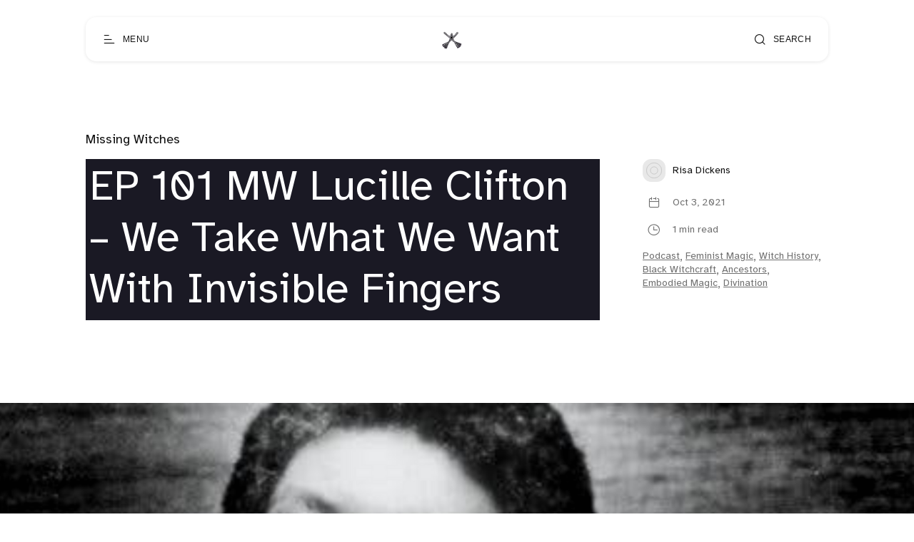

--- FILE ---
content_type: text/html; charset=utf-8
request_url: https://www.missingwitches.com/ep-101-mw-lucille-clifton-we-take-what-we-want-with-invisible-fingers/
body_size: 10599
content:
<!DOCTYPE html>
<html lang="en">

<head>
  <meta charset="utf-8" />
  <meta http-equiv="X-UA-Compatible" content="IE=edge" />

  <title>EP 101 MW Lucille Clifton – We Take What We Want With Invisible Fingers - Missing Witches podcast, books, COVEN</title>
  <meta name="HandheldFriendly" content="True" />
  <meta name="viewport" content="width=device-width, initial-scale=1.0" />

  <link rel="preload" href="https://www.missingwitches.com/assets/css/app.css?v=852ed04ea9" as="style" />
  <link rel="preload" href="https://www.missingwitches.com/assets/js/manifest.js?v=852ed04ea9" as="script" />
  <link rel="preload" href="https://www.missingwitches.com/assets/js/vendor.js?v=852ed04ea9" as="script" />
  <link rel="preload" href="https://www.missingwitches.com/assets/js/app.js?v=852ed04ea9" as="script" />

    <link rel="preload" href="https://www.missingwitches.com/assets/css/post.css?v=852ed04ea9" as="style" />

    <link rel="preload" href="https://www.missingwitches.com/assets/vendor/lightgallery/css/lightgallery-bundle.min.css?v=852ed04ea9" as="style" />
    <link rel="preload" href="https://www.missingwitches.com/assets/vendor/lightgallery/css/lg-transitions.css?v=852ed04ea9" as="style" />


  <link
    rel="stylesheet"
    type="text/css"
    href="https://www.missingwitches.com/assets/css/app.css?v=852ed04ea9"
    media="screen"
  />

    <link
    rel="stylesheet"
    type="text/css"
    href="https://www.missingwitches.com/assets/css/post.css?v=852ed04ea9"
    media="screen"
  />

    <link
      rel="stylesheet"
      type="text/css"
      href="https://www.missingwitches.com/assets/vendor/lightgallery/css/lightgallery-bundle.min.css?v=852ed04ea9"
      media="screen"
    />
    <link
      rel="stylesheet"
      type="text/css"
      href="https://www.missingwitches.com/assets/vendor/lightgallery/css/lg-transitions.css?v=852ed04ea9"
      media="screen"
    />

    <style>
      .lg-outer .lg-item:not(.lg-start-end-progress),
      .lg-comment-box .fb-comments {
        background-image: url(https://www.missingwitches.com/assets/vendor/lightgallery/images/loading.gif?v=852ed04ea9);
      }
    </style>


  <meta name="description" content="Lucille Clifton was a twelve-fingered, two-headed woman - her mother and daughter too - and she stepped into a house in Baltimore and began to hear the voices of her ancestors. She was the first poet to have two books up for the Pulitzer at the same time. Her grandmother was a child when she">
    <link rel="icon" href="https://www.missingwitches.com/content/images/size/w256h256/2022/12/MW-logo-transparent-bkgrd-300x300.png" type="image/png">
    <link rel="canonical" href="https://www.missingwitches.com/ep-101-mw-lucille-clifton-we-take-what-we-want-with-invisible-fingers/">
    <meta name="referrer" content="no-referrer-when-downgrade">
    
    <meta property="og:site_name" content="Missing Witches">
    <meta property="og:type" content="article">
    <meta property="og:title" content="EP 101 MW Lucille Clifton – We Take What We Want With Invisible Fingers - Missing Witches podcast, books, COVEN">
    <meta property="og:description" content="Lucille Clifton was a twelve-fingered, two-headed woman - her mother and daughter too - and she stepped into a house in Baltimore and began to hear the voices of her ancestors. She was the first poet to have two books up for the Pulitzer at the same time. Her grandmother was a child when she">
    <meta property="og:url" content="https://www.missingwitches.com/ep-101-mw-lucille-clifton-we-take-what-we-want-with-invisible-fingers/">
    <meta property="og:image" content="https://www.missingwitches.com/content/images/size/w1200/wp-content/uploads/2020/09/mw-logo-transparent-bkgrd.png">
    <meta property="article:published_time" content="2021-10-03T12:31:08.000Z">
    <meta property="article:modified_time" content="2022-12-14T14:44:20.000Z">
    <meta property="article:tag" content="Missing Witches">
    <meta property="article:tag" content="Podcast">
    <meta property="article:tag" content="Feminist Magic">
    <meta property="article:tag" content="Witch History">
    <meta property="article:tag" content="Black Witchcraft">
    <meta property="article:tag" content="Ancestors">
    <meta property="article:tag" content="Embodied Magic">
    <meta property="article:tag" content="Divination">
    
    <meta name="twitter:card" content="summary_large_image">
    <meta name="twitter:title" content="EP 101 MW Lucille Clifton – We Take What We Want With Invisible Fingers - Missing Witches podcast, books, COVEN">
    <meta name="twitter:description" content="Lucille Clifton was a twelve-fingered, two-headed woman - her mother and daughter too - and she stepped into a house in Baltimore and began to hear the voices of her ancestors. She was the first poet to have two books up for the Pulitzer at the same time. Her grandmother was a child when she">
    <meta name="twitter:url" content="https://www.missingwitches.com/ep-101-mw-lucille-clifton-we-take-what-we-want-with-invisible-fingers/">
    <meta name="twitter:image" content="https://www.missingwitches.com/content/images/size/w1200/wp-content/uploads/2020/09/mw-logo-transparent-bkgrd.png">
    <meta name="twitter:label1" content="Written by">
    <meta name="twitter:data1" content="Risa Dickens">
    <meta name="twitter:label2" content="Filed under">
    <meta name="twitter:data2" content="Missing Witches, Podcast, Feminist Magic, Witch History, Black Witchcraft, Ancestors, Embodied Magic, Divination">
    <meta property="og:image:width" content="1200">
    <meta property="og:image:height" content="1196">
    
    <script type="application/ld+json">
{
    "@context": "https://schema.org",
    "@type": "Article",
    "publisher": {
        "@type": "Organization",
        "name": "Missing Witches",
        "url": "https://www.missingwitches.com/",
        "logo": {
            "@type": "ImageObject",
            "url": "https://www.missingwitches.com/content/images/2022/12/MW-logo-transparent-bkgrd-300x300-1.png",
            "width": 60,
            "height": 60
        }
    },
    "author": {
        "@type": "Person",
        "name": "Risa Dickens",
        "url": "https://www.missingwitches.com/author/risa/",
        "sameAs": []
    },
    "headline": "EP 101 MW Lucille Clifton – We Take What We Want With Invisible Fingers - Missing Witches podcast, books, COVEN",
    "url": "https://www.missingwitches.com/ep-101-mw-lucille-clifton-we-take-what-we-want-with-invisible-fingers/",
    "datePublished": "2021-10-03T12:31:08.000Z",
    "dateModified": "2022-12-14T14:44:20.000Z",
    "image": {
        "@type": "ImageObject",
        "url": "https://www.missingwitches.com/content/images/size/w1200/wp-content/uploads/2021/10/untitled-design.png",
        "width": 1200,
        "height": 600
    },
    "keywords": "Missing Witches, Podcast, Feminist Magic, Witch History, Black Witchcraft, Ancestors, Embodied Magic, Divination",
    "description": "Lucille Clifton was a twelve-fingered, two-headed woman &amp;#8211; her mother and daughter too &amp;#8211; and she stepped into a house in Baltimore and began to hear the voices of her ancestors. She was the first poet to have two books up for the Pulitzer at the same time. Her grandmother was a child when",
    "mainEntityOfPage": "https://www.missingwitches.com/ep-101-mw-lucille-clifton-we-take-what-we-want-with-invisible-fingers/"
}
    </script>

    <meta name="generator" content="Ghost 6.13">
    <link rel="alternate" type="application/rss+xml" title="Missing Witches" href="https://www.missingwitches.com/rss/">
    <script defer src="https://cdn.jsdelivr.net/ghost/portal@~2.56/umd/portal.min.js" data-i18n="true" data-ghost="https://www.missingwitches.com/" data-key="966091a78ba2f5694cafb2149d" data-api="https://missing-witches.ghost.io/ghost/api/content/" data-locale="en" crossorigin="anonymous"></script><style id="gh-members-styles">.gh-post-upgrade-cta-content,
.gh-post-upgrade-cta {
    display: flex;
    flex-direction: column;
    align-items: center;
    font-family: -apple-system, BlinkMacSystemFont, 'Segoe UI', Roboto, Oxygen, Ubuntu, Cantarell, 'Open Sans', 'Helvetica Neue', sans-serif;
    text-align: center;
    width: 100%;
    color: #ffffff;
    font-size: 16px;
}

.gh-post-upgrade-cta-content {
    border-radius: 8px;
    padding: 40px 4vw;
}

.gh-post-upgrade-cta h2 {
    color: #ffffff;
    font-size: 28px;
    letter-spacing: -0.2px;
    margin: 0;
    padding: 0;
}

.gh-post-upgrade-cta p {
    margin: 20px 0 0;
    padding: 0;
}

.gh-post-upgrade-cta small {
    font-size: 16px;
    letter-spacing: -0.2px;
}

.gh-post-upgrade-cta a {
    color: #ffffff;
    cursor: pointer;
    font-weight: 500;
    box-shadow: none;
    text-decoration: underline;
}

.gh-post-upgrade-cta a:hover {
    color: #ffffff;
    opacity: 0.8;
    box-shadow: none;
    text-decoration: underline;
}

.gh-post-upgrade-cta a.gh-btn {
    display: block;
    background: #ffffff;
    text-decoration: none;
    margin: 28px 0 0;
    padding: 8px 18px;
    border-radius: 4px;
    font-size: 16px;
    font-weight: 600;
}

.gh-post-upgrade-cta a.gh-btn:hover {
    opacity: 0.92;
}</style><script async src="https://js.stripe.com/v3/"></script>
    <script defer src="https://cdn.jsdelivr.net/ghost/sodo-search@~1.8/umd/sodo-search.min.js" data-key="966091a78ba2f5694cafb2149d" data-styles="https://cdn.jsdelivr.net/ghost/sodo-search@~1.8/umd/main.css" data-sodo-search="https://missing-witches.ghost.io/" data-locale="en" crossorigin="anonymous"></script>
    
    <link href="https://www.missingwitches.com/webmentions/receive/" rel="webmention">
    <script defer src="/public/cards.min.js?v=852ed04ea9"></script>
    <link rel="stylesheet" type="text/css" href="/public/cards.min.css?v=852ed04ea9">
    <script defer src="/public/comment-counts.min.js?v=852ed04ea9" data-ghost-comments-counts-api="https://www.missingwitches.com/members/api/comments/counts/"></script>
    <script defer src="/public/member-attribution.min.js?v=852ed04ea9"></script>
    <script defer src="/public/ghost-stats.min.js?v=852ed04ea9" data-stringify-payload="false" data-datasource="analytics_events" data-storage="localStorage" data-host="https://www.missingwitches.com/.ghost/analytics/api/v1/page_hit"  tb_site_uuid="b0b2b0c5-0324-4ded-8c78-fb468356e3e1" tb_post_uuid="8340edf1-eac5-43e4-9b75-fc0cd15a1743" tb_post_type="post" tb_member_uuid="undefined" tb_member_status="undefined"></script><style>:root {--ghost-accent-color: #000000;}</style>
    <style>
    .tag-import-2022-12-12-16-34 .g-post-header__excerpt {display:none;}

    h1 { background-color:#1a1924; padding:5px; display: inline-block;}
    h1.g-home-slide__title { display: block; max-width:none}
    p.g-home-slide__description {background-color:#1a1924; padding:2px}
    p.g-generic-hero__description,a.g-home-slide__cta-link {background-color:#1a1924; padding:2px; }
    :root h1 {color:white;}


</style>

  <!-- Google tag (gtag.js) -->
<script async src="https://www.googletagmanager.com/gtag/js?id=G-2GTCJ8FVW8"></script>
<script>
  window.dataLayer = window.dataLayer || [];
  function gtag(){dataLayer.push(arguments);}
  gtag('js', new Date());

  gtag('config', 'G-2GTCJ8FVW8');
</script>

<script defer data-domain="missingwitches.com" src="https://plausible.io/js/script.hash.outbound-links.js"></script>

  <style>
    :root {
      --accent-color: var(--ghost-accent-color);
    }
  </style>
    <style>
      [theme-mode="dark"] {
        --accent-color: #7209b7;
      }
    </style>


    <style>
      :root {
        --hide-post-card-overlay: 0;
      }
    </style>

  <style>
    /* These font-faces are here to make fonts work if the Ghost instance is installed in a subdirectory */

    /* Atkinson Hyperlegible Regular */
    @font-face {
      font-family: 'Atkinson Hyperlegible';
      font-style: normal;
      font-weight: normal;
      font-display: swap;
      src: local('Atkinson Hyperlegible Regular'), local('AtkinsonHyperlegible-Regular'),
      url("https://www.missingwitches.com/assets/fonts/atkinson/Atkinson-Hyperlegible-Regular-102.woff2?v=852ed04ea9") format('woff2'),
      url("https://www.missingwitches.com/assets/fonts/atkinson/Atkinson-Hyperlegible-Regular-102.woff?v=852ed04ea9") format('woff');
    }

    /* Atkinson Hyperlegible Italic */
    @font-face {
      font-family: 'Atkinson Hyperlegible';
      font-style: italic;
      font-weight: normal;
      font-display: swap;
      src: local('Atkinson Hyperlegible Italic'), local('AtkinsonHyperlegible-Italic'),
      url("https://www.missingwitches.com/assets/fonts/atkinson/Atkinson-Hyperlegible-Italic-102.woff2?v=852ed04ea9") format('woff2'),
      url("https://www.missingwitches.com/assets/fonts/atkinson/Atkinson-Hyperlegible-Italic-102.woff?v=852ed04ea9") format('woff');
    }

    /* Atkinson Hyperlegible Bold */
    @font-face {
      font-family: 'Atkinson Hyperlegible';
      font-style: normal;
      font-weight: bold;
      font-display: swap;
      src: local('Atkinson Hyperlegible Bold'), local('AtkinsonHyperlegible-Bold'),
      url("https://www.missingwitches.com/assets/fonts/atkinson/Atkinson-Hyperlegible-Bold-102.woff2?v=852ed04ea9") format('woff2'),
      url("https://www.missingwitches.com/assets/fonts/atkinson/Atkinson-Hyperlegible-Bold-102.woff?v=852ed04ea9") format('woff');
    }

    /* Atkinson Hyperlegible Bold Italic */
    @font-face {
      font-family: 'Atkinson Hyperlegible';
      font-style: italic;
      font-weight: bold;
      font-display: swap;
      src: local('Atkinson Hyperlegible Bold Italic'), local('AtkinsonHyperlegible-BoldItalic'),
      url("https://www.missingwitches.com/assets/fonts/atkinson/Atkinson-Hyperlegible-BoldItalic-102.woff2?v=852ed04ea9") format('woff2'),
      url("https://www.missingwitches.com/assets/fonts/atkinson/Atkinson-Hyperlegible-BoldItalic-102.woff?v=852ed04ea9") format('woff');
    }

    /* Galerie Iconfont */
    @font-face {
      font-family: 'Galerie';
      font-weight: normal;
      font-style: normal;
      font-display: swap;
      src: url("https://www.missingwitches.com/assets/fonts/galerie/Galerie.eot?v=852ed04ea9");
      src: url("https://www.missingwitches.com/assets/fonts/galerie/Galerie.eot?v=852ed04ea9") format('embedded-opentype'),
      url("https://www.missingwitches.com/assets/fonts/galerie/Galerie.woff2?v=852ed04ea9") format('woff2'),
      url("https://www.missingwitches.com/assets/fonts/galerie/Galerie.woff?v=852ed04ea9") format('woff'),
      url("https://www.missingwitches.com/assets/fonts/galerie/Galerie.ttf?v=852ed04ea9") format('truetype'),
      url("https://www.missingwitches.com/assets/fonts/galerie/Galerie.svg?v=852ed04ea9") format('svg');
    }
  </style>

  <script>
    const ghostHost = 'https://www.missingwitches.com';
  </script>

    <script>
      const ghostApiKey = "c707d7bd75dc8a92e460779805";
    </script>

    <script>
      const nativeSearchEnabled = true;
    </script>



  <script>
    if (typeof Storage !== 'undefined') {
      const savedThemeMode = localStorage.getItem('galerie-theme-mode');
      const html = document.querySelector('html');

      if (savedThemeMode && savedThemeMode !== 'system') {
        html.setAttribute('theme-mode', savedThemeMode);
      } else {
        const isSystemDark = window.matchMedia
          && window.matchMedia('(prefers-color-scheme: dark)').matches;
        const themeMode = isSystemDark ? 'dark' : 'light';

        html.setAttribute('theme-mode', themeMode);
      }
    }
  </script>
</head>

<body class="post-template tag-mw tag-episodes tag-feminist-magic tag-witch-history tag-hash-wp tag-import-2022-12-12-16-34 tag-hash-missingwitches_1mes06 tag-black-witchcraft tag-ancestors tag-embodied-magic tag-divination">
  
<header class="g-header js-header" x-data>
  <button
    class="g-header-button no-appearance focusable content-centered"
    aria-label="Open menu"
    @click="$dispatch('open-menu')"
  >
    <span
      class="g-header-button__icon icon-menu-scale"
      aria-hidden="true"
    ></span>
    <span class="g-header-button__label">Menu</span>
  </button>
  
<a
  href="https://www.missingwitches.com"
  class="g-logo in-header"
  title="Missing Witches"
>
    <img
      data-src="https://www.missingwitches.com/content/images/2022/12/MW-logo-transparent-bkgrd-300x300-1.png"
      alt=""
      width="80"
      height="30"
      class=" lazy"
    >
</a>
  <button
    class="g-header-button no-appearance focusable content-centered"
    aria-label="Open search"
      data-ghost-search
  >
    <span
      class="g-header-button__icon icon-search"
      aria-hidden="true"
    ></span>
    <span class="g-header-button__label">Search</span>
  </button>
</header>

  
<div
  x-data="menu()"
  class="g-drawer in-menu"
  :class="{
    'open': isMenuOpen(),
    'visible': isMenuAccessible(),
    'invisible': !isMenuAccessible() 
  }"
  @open-menu.window="openMenu()"
  @keyup.escape.window="closeMenu()"
  @keydown.window="moveFocus()"
>
  <div class="g-drawer__backdrop" @click="closeMenu()"></div>
  <div class="g-drawer__content">
    <div class="g-drawer__header js-menu-item-animate">
      
<a
  href="https://www.missingwitches.com"
  class="g-logo in-drawer"
  title="Missing Witches"
>
    <img
      data-src="https://www.missingwitches.com/content/images/2022/12/MW-logo-transparent-bkgrd-300x300-1.png"
      alt=""
      width="80"
      height="30"
      class=" lazy"
    >
</a>
      <button
        class="g-header-button no-appearance focusable content-centered"
        aria-label="Close menu"
        x-ref="close_menu"
        @click="closeMenu()"
      >
        <span
          class="g-header-button__icon icon-cancel"
          aria-hidden="true"
        ></span>
        <span class="g-header-button__label">Close</span>
      </button>
    </div>
    <div class="g-drawer__body">
      <div class="g-menu-navigation">
        <nav
          aria-label="Main navigation in menu"
          class="js-menu-item-animate"
        >
          <ul>
            
    <li>
      <a
        href="https://www.missingwitches.com/"
        class="nav-home"
      >
        Home
      </a>
    </li>
    <li>
      <a
        href="https://www.missingwitches.com/about/"
        class="nav-about"
      >
        About
      </a>
    </li>
    <li>
      <a
        href="https://www.missingwitches.com/reparations/"
        class="nav-reparations"
      >
        Reparations
      </a>
    </li>
    <li>
      <a
        href="https://www.missingwitches.com/tag/books/"
        class="nav-books"
      >
        Books
      </a>
    </li>
    <li>
      <a
        href="https://www.missingwitches.com/podcast/"
        class="nav-podcast"
      >
        Podcast
      </a>
    </li>
    <li>
      <a
        href="https://www.missingwitches.com/tag/zine/"
        class="nav-zine"
      >
        Zine
      </a>
    </li>
    <li>
      <a
        href="https://shop.missingwitches.com/"
        class="nav-shop"
      >
        Shop
      </a>
    </li>
    <li>
      <a
        href="https://coven.missingwitches.com/"
        class="nav-coven-circle"
      >
        Coven Circle
      </a>
    </li>
    <li>
      <a
        href="https://www.missingwitches.com/join-the-coven/"
        class="nav-join-the-coven"
      >
        Join the Coven
      </a>
    </li>
    <li>
      <a
        href="https://www.missingwitches.com/manage-your-membership/"
        class="nav-quit-the-coven"
      >
        Quit the Coven
      </a>
    </li>

          </ul>
        </nav>
            <nav
              aria-label="Authentication navigation in menu"
              class="js-menu-item-animate"
            >
              <ul>
               
                <li>
                  <a href="#/portal/signin">
                    Sign In
                  </a>
                </li>
              </ul>
            </nav>
        <nav
          aria-label="Secondary navigation in menu"
          class="js-menu-item-animate"
        >
          <ul>
            
    <li class="nav-advertise">
      <a href="https://www.missingwitches.com/advertising/">
        Advertise
      </a>
    </li>
    <li class="nav-membership">
      <a href="https://www.missingwitches.com/membership/">
        Membership
      </a>
    </li>
    <li class="nav-explore">
      <a href="https://www.missingwitches.com/explore/">
        Explore
      </a>
    </li>

          </ul>
        </nav>
      </div>
      <div class="g-menu-account js-menu-item-animate">
        <div class="g-theme-toggle ">
          <button
            class="g-theme-toggle__button light active no-appearance focusable"
            :class="{active: savedThemeMode === 'light'}"
            @click="setThemeMode('light')"
          >
            <span
              class="icon-sun-light g-theme-toggle__button__icon"
              aria-hidden="true"
            ></span>
            <span class="g-theme-toggle__button__label">
              Light
            </span>
          </button>
          <button
            class="g-theme-toggle__button dark no-appearance focusable"
            :class="{active: savedThemeMode === 'dark'}"
            @click="setThemeMode('dark')"
          >
            <span
              class="icon-half-moon g-theme-toggle__button__icon"
              aria-hidden="true"
            ></span>
            <span class="g-theme-toggle__button__label">
              Dark
            </span>
          </button>
          <button
            class="g-theme-toggle__button system no-appearance focusable"
            :class="{active: savedThemeMode === 'system'}"
            @click="setThemeMode('system')"
          >
            <span
              class="icon-modern-tv g-theme-toggle__button__icon"
              aria-hidden="true"
            ></span>
            <span class="g-theme-toggle__button__label">
              System
            </span>
          </button>
        </div>
      </div>
    </div>
    <div class="g-drawer__footer js-menu-item-animate">
      <nav
        class="g-drawer__social"
        aria-label="Social links in menu"
      >
        
<ul class="g-social-list">
  <li>
    <a
      href="https://www.missingwitches.com/rss"
      target="_blank"
      rel="noopener"
    >
      <span class="icon-rss-feed-squared" aria-hidden="true"></span>
      <span class="sr-only">RSS</span>
    </a>
  </li>
</ul>
      </nav>
      <p class="g-footer-copyright in-menu">
          DIY Magic by Amy + Risa
      </p>
    </div>
  </div>
</div>

<script>
  function menu() {
    return {
      showMenu: false,
      accessible: false,
      firstFocusableElement: null,
      lastFocusableElement: null,
      bodyElement: null,
      savedThemeMode: 'system',
      init() {
        this.initThemeMode()
        const focusableElements = this.$el.querySelectorAll('a[href], button')
        this.bodyElement = document.querySelector('body')
        this.firstFocusableElement = focusableElements[0]
        this.lastFocusableElement = focusableElements[focusableElements.length - 1]
      },
      openMenu() {
        const self = this
        self.$dispatch('drawer-opened', { drawer: 'menu' })
        this.showMenu = true
        this.accessible = true
        this.bodyElement.classList.add('no-scroll-y')

        setTimeout(function() {
          self.$refs.close_menu.focus()
        }, 200)
      },
      closeMenu() {
        this.showMenu = false
        this.bodyElement.classList.remove('no-scroll-y')

        setTimeout(function() {
          this.accessible = false
        }, 400)
      },
      isMenuOpen() {
        return this.showMenu == true
      },
      isMenuAccessible() {
        return this.accessible == true
      },
      moveFocus() {
        if (
          this.$event.target === this.lastFocusableElement &&
          this.$event.key === 'Tab' &&
          !this.$event.shiftKey
        ) {
          this.$event.preventDefault()
          this.firstFocusableElement.focus()
        } else if (
          this.$event.target === this.firstFocusableElement &&
          this.$event.key === 'Tab' &&
          this.$event.shiftKey
        ) {
          this.$event.preventDefault()
          this.lastFocusableElement.focus()
        }
      },
      initThemeMode() {
        this.savedThemeMode = this.getThemeMode()
        this.setThemeMode(this.savedThemeMode)

        if (window.matchMedia) {
          window.matchMedia('(prefers-color-scheme: dark)')
            .addEventListener('change', this.updateSystemTheme.bind(this))
        }
      },
      updateSystemTheme() {
        if (this.savedThemeMode !== 'system') {
          return
        }

        if (this.isSystemDark()) {
          this.setThemeMode('dark', false)
        } else {
          this.setThemeMode('light', false)
        }
      },
      isSystemDark() {
        return window.matchMedia
          && window.matchMedia('(prefers-color-scheme: dark)').matches
      },
      setThemeMode(mode, saveTheme = true) {
        const html = document.querySelector('html')
        html.setAttribute('theme-mode', mode)

        if (saveTheme) {
          this.savedThemeMode = mode

          if (mode === 'system') {
            this.updateSystemTheme()
          }

          localStorage.setItem('galerie-theme-mode', mode)
        }

        this.rerenderGhostIframes()
      },
      getThemeMode() {
        const localValue = localStorage.getItem('galerie-theme-mode')

        if (!localValue) {
          return 'system'
        }

        return localValue
      },
      rerenderGhostIframes() {
        const comments = document.querySelector('.js-comments > div > iframe')

        if (comments) {
          comments.contentDocument.location.reload(true)
        }
      }
    }
  }
</script>


  <div
    class="g-load-transition__container fade-up"
  >
    



<div class="g-main-container">
  <main role="main">
      <article>
        
<header
  clasS="g-post-header "
>
  <div class="g-wrapper">
        <a href="https://www.missingwitches.com/tag/mw/" class="g-post-header__primary-tag">
          Missing Witches
        </a>
    <div
      class="g-post-header__container "
    >
      <div
        class="g-post-header__main in-post has-excerpt"
      >
        <h1 class="g-post-header__title">EP 101 MW Lucille Clifton – We Take What We Want With Invisible Fingers</h1>
          <p class="g-post-header__excerpt">Lucille Clifton was a twelve-fingered, two-headed woman &amp;#8211; her mother and daughter too &amp;#8211; and she stepped into a house in Baltimore and began to hear the voices of her ancestors. She was the first poet to have two books up for the Pulitzer at the same time. Her grandmother was a child when</p>
      </div>
        <div class="g-post-header__metas">
              <a href="https://www.missingwitches.com/author/risa/" class="g-post-header__author">
                <span class="g-post-header__author__avatar">
                    <span>
                      <span>
                        
  <svg
    xmlns="http://www.w3.org/2000/svg"
    width="32"
    height="32"
    viewBox="0 0 32 32"
    class="g-circles-shape"
    aria-hidden="true"
  >
    <g fill="none" fill-rule="evenodd" class="stroke-shape">
      <circle cx="16" cy="16" r="15.5"/>
      <circle cx="16" cy="16" r="7.5"/>
    </g>
  </svg>
                      </span>
                    </span>
                </span>
                <span class="g-post-header__author__name">
                  Risa Dickens
                </span>
              </a>
          <div
            class="g-post-header__time spacing "
          >
            <div class="g-post-header__time__item">
              <div class="g-post-header__time__item__icon">
                <div>
                  <span class="icon-calendar" aria-hidden="true"></span>
                </div>
              </div>
              <span class="g-post-header__time__item__label">
                Oct 3, 2021
              </span>
            </div>
              <div class="g-post-header__time__item">
                <div class="g-post-header__time__item__icon">
                  <div>
                    <span
                      class="icon-clock-outline"
                      aria-hidden="true"
                    ></span>
                  </div>
                </div>
                <span class="g-post-header__time__item__label">
                  1 min read
                </span>
              </div>
          </div>
            <div class="g-post-header__tags">
              <a href="/tag/episodes/">Podcast</a>,&nbsp;<a href="/tag/feminist-magic/">Feminist Magic</a>,&nbsp;<a href="/tag/witch-history/">Witch History</a>,&nbsp;<a href="/tag/black-witchcraft/">Black Witchcraft</a>,&nbsp;<a href="/tag/ancestors/">Ancestors</a>,&nbsp;<a href="/tag/embodied-magic/">Embodied Magic</a>,&nbsp;<a href="/tag/divination/">Divination</a>
            </div>
        </div>
    </div>
  </div>
</header>
  <div class="g-post-header__image">
    <figure>
      <img
        data-src="/content/images/size/w1000/wp-content/uploads/2021/10/untitled-design.png"
        data-srcset="
          /content/images/size/w500/wp-content/uploads/2021/10/untitled-design.png 500w,
          /content/images/size/w1000/wp-content/uploads/2021/10/untitled-design.png 1000w,
          /content/images/size/w2000/wp-content/uploads/2021/10/untitled-design.png 2000w
        "
        sizes="
          (min-width: 90rem) 70vw,
          100vw
        "
        alt=""
        class="lazy"
        width="1360"
        height="820"
      >
    </figure>
  </div>
        <div
          class="g-post-content  js-post-content"
        >
            <figure class="kg-card kg-embed-card"><iframe loading="lazy" height="200px" width="100%" frameborder="no" scrolling="no" seamless="" src="https://player.simplecast.com/b908873f-1ed5-42ca-8951-07416fd29f68?dark=true"></iframe></figure><p>Lucille Clifton was a twelve-fingered, two-headed woman – her mother and daughter too – and she stepped into a house in Baltimore and began to hear the voices of her ancestors. She was the first poet to have two books up for the Pulitzer at the same time. Her grandmother was a child when she was taken from Africa and forcibly walked across America and never saw her mother again. She was a warrior poet, radical listener. She was from Dahomey women.</p><p><a href="https://bmoreart.com/2020/12/baltimore-residency-space-the-clifton-house-to-launch-february-2021.html?ref=missingwitches.com">https://bmoreart.com/2020/12/baltimore-residency-space-the-clifton-house-to-launch-february-2021.html</a></p><p><a href="https://www.jstor.org/stable/pdf/10.5250/fronjwomestud.35.2.0030.pdf?refreqid=excelsior%3A2a980ba23d586d9998dace258ab57f7d&ref=missingwitches.com">https://www.jstor.org/stable/pdf/10.5250/fronjwomestud.35.2.0030.pdf?refreqid=excelsior%3A2a980ba23d586d9998dace258ab57f7d</a></p><p><a href="https://muckrack.com/marina-magloire/articles?ref=missingwitches.com">https://muckrack.com/marina-magloire/articles</a></p><p><a href="https://www.poetryfoundation.org/poets/lucille-clifton?ref=missingwitches.com">https://www.poetryfoundation.org/poets/lucille-clifton</a></p><p><a href="https://www.proquest.com/openview/c7b9f1a647b2073e0257d4d15e3398bc/1?pq-origsite=gscholar&cbl=18750&ref=missingwitches.com">https://www.proquest.com/openview/c7b9f1a647b2073e0257d4d15e3398bc/1?pq-origsite=gscholar&amp;cbl=18750</a></p><p><a href="http://blog.lareviewofbooks.org/essays/new-new-negro/?ref=missingwitches.com" rel="noreferrer noopener">http://blog.lareviewofbooks.org/essays/new-new-negro/</a></p><p><a href="https://www.publicbooks.org/what-if-black-women-were-free?ref=missingwitches.com">https://www.publicbooks.org/what-if-black-women-were-free</a></p><p><a href="https://www.theparisreview.org/blog/2020/10/19/the-spirit-writing-of-lucille-clifton/?ref=missingwitches.com">https://www.theparisreview.org/blog/2020/10/19/the-spirit-writing-of-lucille-clifton/</a></p><p><a href="https://en.wikipedia.org/wiki/Lucille_Clifton?ref=missingwitches.com#Works">https://en.wikipedia.org/wiki/Lucille_Clifton#Works</a></p>
        </div>
      </article>
      
<section class="g-share " x-data="sharePost()">
  <div class="g-share__wrapper">
    <div class="g-share__container">
      <ul class="g-share__list">
        <li>
          <a
            href="https://twitter.com/intent/tweet?text=EP%20101%20MW%20Lucille%20Clifton%20%E2%80%93%20We%20Take%20What%20We%20Want%20With%20Invisible%20Fingers&url=https://www.missingwitches.com/ep-101-mw-lucille-clifton-we-take-what-we-want-with-invisible-fingers/"
            target="_blank"
            rel="noopener"
            aria-label="Share on Twitter"
            class="g-share__button focusable"
          >
            <span class="icon-x" aria-hidden="true"></span>
          </a>
        </li>
        <li>
          <a
            href="https://www.facebook.com/sharer/sharer.php?u=https://www.missingwitches.com/ep-101-mw-lucille-clifton-we-take-what-we-want-with-invisible-fingers/"
            target="_blank"
            rel="noopener"
            aria-label="Share on Facebook"
            class="g-share__button focusable"
          >
            <span class="icon-facebook-squared" aria-hidden="true"></span>
          </a>
        </li>
        <li>
          <a
            href="https://www.linkedin.com/sharing/share-offsite/?url=https://www.missingwitches.com/ep-101-mw-lucille-clifton-we-take-what-we-want-with-invisible-fingers/"
            target="_blank"
            rel="noopener"
            aria-label="Share on Linkedin"
            class="g-share__button focusable"
          >
            <span class="icon-linkedin" aria-hidden="true"></span>
          </a>
        </li>
        <li>
          <button
            class="g-share__button focusable"
            aria-label="Copy link"
            @click="copyLink('https://www.missingwitches.com/ep-101-mw-lucille-clifton-we-take-what-we-want-with-invisible-fingers/')"
          >
            <span
              x-show="!linkCopied"
              x-transition:enter.duration.200ms
              class="icon-link"
              aria-hidden="true"
            ></span>
            <span
              x-show="linkCopied"
              x-transition:enter.duration.200ms
              x-cloak
              class="icon-check-circled-outline"
              aria-hidden="true"
            ></span>
          </button>
        </li>
      </ul>
    </div>
  </div>
</section>

<script>
  function sharePost() {
    return {
      linkCopied: false,
      copyLink(url) {
        const self = this
        navigator.clipboard.writeText(url)
          .then(() => {
            self.linkCopied = true
            setTimeout(() => {
              self.linkCopied = false
            }, 3000)
          })
      }
    }
  }
</script>
      
  <section class="g-post-comments">
    <div class="g-post-comments__wrapper js-comments">
      
        <script defer src="https://cdn.jsdelivr.net/ghost/comments-ui@~1.3/umd/comments-ui.min.js" data-locale="en" data-ghost-comments="https://www.missingwitches.com/" data-api="https://missing-witches.ghost.io/ghost/api/content/" data-admin="https://missing-witches.ghost.io/ghost/" data-key="966091a78ba2f5694cafb2149d" data-title="null" data-count="true" data-post-id="639758308bfc46003d22bf75" data-color-scheme="auto" data-avatar-saturation="60" data-accent-color="#000000" data-comments-enabled="paid" data-publication="Missing Witches" crossorigin="anonymous"></script>
    
    </div>
  </section>


      
<section class="g-post-nav">
  <div class="g-post-nav__wrapper">
      <div class="g-post-nav__item next">
        <span class="g-post-nav__label">Next</span>
        <a href="/ep-102-wf-zoe-flowers-you-should-be-afraid-of-women-like-us/" class="g-post-nav__link">
          <span class="g-post-nav__title">EP 102 WF Zoe Flowers – You SHOULD Be Afraid Of Women Like Us</span>
          <svg
            xmlns="http://www.w3.org/2000/svg"
            width="20"
            height="38"
            viewBox="0 0 20 38"
            class="g-post-nav__icon"
          >
            <polyline
              fill="none"
              stroke="#121212"
              stroke-linecap="round"
              stroke-linejoin="round"
              stroke-width="1.5"
              points="0 0 18 18 0 36"
              transform="translate(1 1)"
              class="fill"
            />
          </svg>
        </a>
      </div>
      <div class="g-post-nav__item previous">
        <span class="g-post-nav__label">Previous</span>
        <a href="/e100-wf-granddaughter-crow-the-wisdom-of-the-natural-world/" class="g-post-nav__link">
          <svg
            xmlns="http://www.w3.org/2000/svg"
            width="20"
            height="38"
            viewBox="0 0 20 38"
            class="g-post-nav__icon"
          >
            <polyline
              fill="none"
              stroke="#121212"
              stroke-linecap="round"
              stroke-linejoin="round"
              stroke-width="1.5"
              points="18 0 0 18 18 36"
              transform="translate(1 1)"
              class="fill"
            />
          </svg>
          <span class="g-post-nav__title">EP 100 (!!!) WF Granddaughter Crow – The Wisdom Of The Natural World</span>
        </a>
      </div>
  </div>
</section>
      
      <section class="g-related-posts">
        <div class="g-related-posts__wrapper">
          <div class="g-related-posts__container">
            <div class="g-related-posts__content">
                <div class="g-related-posts__item">
                  
  <article
    class="g-post-card  in-related-post"
  >
      <a
        href="/ep-282-mw-maya-deren-the-cardinal-points-and-the-points-between/"
        class="g-post-card__image-link focusable"
      >
        <span class="sr-only">EP 282 MW Maya Deren - The Cardinal Points And The Points Between</span>
        <img
          data-src="/content/images/size/w1000/2025/10/---The-future-is-as-real-as-the-present.-----8-.png"
          data-srcset="
            /content/images/size/w500/2025/10/---The-future-is-as-real-as-the-present.-----8-.png 500w,
            /content/images/size/w1000/2025/10/---The-future-is-as-real-as-the-present.-----8-.png 1000w,
            /content/images/size/w2000/2025/10/---The-future-is-as-real-as-the-present.-----8-.png 1400w
          "
          sizes="
            (min-width: 90rem) 60vw,
            (min-width: 45rem) calc(50vw - 1.25rem),
            calc(100vw - 1.25rem)
          "
          alt=""
          class="g-post-card__image lazy in-related-post"
        >
      </a>
    <div
      class="g-post-card__content  in-related-post"
    >
      <div class="g-post-card__content__wrapper">
        <h2
          class="g-post-card__title"
          aria-hidden="true"
        >
          <a
            href="/ep-282-mw-maya-deren-the-cardinal-points-and-the-points-between/"
            aria-hidden="true"
            tabindex="-1"
          >
            EP 282 MW Maya Deren - The Cardinal Points And The Points Between
          </a>
        </h2>
          <p class="g-post-card__excerpt">She invites us into the totality of movement. </p>
          <a href="https://www.missingwitches.com/tag/episodes/" class="g-post-card__tag">
            Podcast
          </a>
      </div>
    </div>
  </article>
                </div>
                <div class="g-related-posts__item">
                  
  <article
    class="g-post-card  in-related-post"
  >
      <a
        href="/ep-280-mw-killing-joke-we-must-dream-of-promised-lands/"
        class="g-post-card__image-link focusable"
      >
        <span class="sr-only">EP 280 MW Killing Joke - We Must Dream Of Promised Lands</span>
        <img
          data-src="/content/images/size/w1000/2025/10/Screenshot-2025-10-15-at-2.34.43---PM.png"
          data-srcset="
            /content/images/size/w500/2025/10/Screenshot-2025-10-15-at-2.34.43---PM.png 500w,
            /content/images/size/w1000/2025/10/Screenshot-2025-10-15-at-2.34.43---PM.png 1000w,
            /content/images/size/w2000/2025/10/Screenshot-2025-10-15-at-2.34.43---PM.png 1400w
          "
          sizes="
            (min-width: 90rem) 60vw,
            (min-width: 45rem) calc(50vw - 1.25rem),
            calc(100vw - 1.25rem)
          "
          alt=""
          class="g-post-card__image lazy in-related-post"
        >
      </a>
    <div
      class="g-post-card__content  in-related-post"
    >
      <div class="g-post-card__content__wrapper">
        <h2
          class="g-post-card__title"
          aria-hidden="true"
        >
          <a
            href="/ep-280-mw-killing-joke-we-must-dream-of-promised-lands/"
            aria-hidden="true"
            tabindex="-1"
          >
            EP 280 MW Killing Joke - We Must Dream Of Promised Lands
          </a>
        </h2>
          <p class="g-post-card__excerpt">Join me today to discover the profane and ritual history of Killing Joke.  </p>
          <a href="https://www.missingwitches.com/tag/episodes/" class="g-post-card__tag">
            Podcast
          </a>
      </div>
    </div>
  </article>
                </div>
                <div class="g-related-posts__item">
                  
  <article
    class="g-post-card  in-related-post"
  >
      <a
        href="/mw-lydia-cabrera-admit-to-the-reality-of-the-unreal/"
        class="g-post-card__image-link focusable"
      >
        <span class="sr-only">EP 277 MW Lydia Cabrera - Admit To The Reality Of The Unreal</span>
        <img
          data-src="/content/images/size/w1000/2025/10/---The-future-is-as-real-as-the-present.-----5-.png"
          data-srcset="
            /content/images/size/w500/2025/10/---The-future-is-as-real-as-the-present.-----5-.png 500w,
            /content/images/size/w1000/2025/10/---The-future-is-as-real-as-the-present.-----5-.png 1000w,
            /content/images/size/w2000/2025/10/---The-future-is-as-real-as-the-present.-----5-.png 1400w
          "
          sizes="
            (min-width: 90rem) 60vw,
            (min-width: 45rem) calc(50vw - 1.25rem),
            calc(100vw - 1.25rem)
          "
          alt=""
          class="g-post-card__image lazy in-related-post"
        >
      </a>
    <div
      class="g-post-card__content  in-related-post"
    >
      <div class="g-post-card__content__wrapper">
        <h2
          class="g-post-card__title"
          aria-hidden="true"
        >
          <a
            href="/mw-lydia-cabrera-admit-to-the-reality-of-the-unreal/"
            aria-hidden="true"
            tabindex="-1"
          >
            EP 277 MW Lydia Cabrera - Admit To The Reality Of The Unreal
          </a>
        </h2>
          <p class="g-post-card__excerpt">Today we follow the life and work of Lydia Cabrera, who over 70 years ago cracked the dominant world view of her race and class to glimpse beyond; queered anthropology, preserved a web of voices singing, passed an oral culture and knowledge on into the future, and built a lifetime of listening.</p>
          <a href="https://www.missingwitches.com/tag/episodes/" class="g-post-card__tag">
            Podcast
          </a>
      </div>
    </div>
  </article>
                </div>
            </div>
          </div>
        </div>
      </section>
    
    <section class="g-newsletter">
      <div class="g-newsletter__shape">
        
  <svg
    xmlns="http://www.w3.org/2000/svg"
    width="520"
    height="520"
    viewBox="0 0 520 520"
    class="g-circles-shape alt-version"
    aria-hidden="true"
  >
  <g fill="none" fill-rule="evenodd" class="stroke-shape">
    <circle cx="260" cy="260" r="187.5"/>
    <circle cx="260" cy="260" r="259.5"/>
    <circle cx="259.5" cy="260.5" r="115"/>
  </g>
</svg>
      </div>
      <div class="g-newsletter__wrapper">
        <svg
          xmlns="http://www.w3.org/2000/svg"
          width="114"
          height="69"
          viewBox="0 0 114 69"
          aria-hidden="true"
          class="g-newsletter__icon"
        >
          <g
            fill="none"
            fill-rule="evenodd"
            transform="translate(1.837 1.278)"
          >
            <g opacity=".2">
              <g transform="rotate(-8 73.542 -451.079)">
                <polyline
                  stroke-linecap="round"
                  stroke-linejoin="round"
                  stroke-width="1.5"
                  points="10.5 20.303 21 27.653 31.5 20.303"
                  class="fill"
                />
                <path
                  stroke-width="1.5"
                  d="M0,37.1028404 L0,14.2800404 C0,12.8047294 0.774035035,11.4375879 2.0391,10.6785404 L18.8391,0.598540408 C20.1691749,-0.199513469 21.8308251,-0.199513469 23.1609,0.598540408 L39.9609,10.6785404 C41.225965,11.4375879 42,12.8047294 42,14.2800404 L42,37.1028404 C42,39.4224364 40.1195959,41.3028404 37.8,41.3028404 L4.2,41.3028404 C1.88040405,41.3028404 0,39.4224364 0,37.1028404 Z"
                  class="fill"
                />
              </g>
            </g>
            <g opacity=".202">
              <g transform="rotate(-24 92.996 19.767)">
                <polyline
                  stroke-linecap="round"
                  stroke-linejoin="round"
                  stroke-width="1.5"
                  points="10.5 8.4 21 15.75 31.5 8.4"
                  class="fill"
                />
                <path
                  stroke-width="1.5"
                  d="M0,25.2 L0,4.2 C0,1.88040405 1.88040405,0 4.2,0 L37.8,0 C40.1195959,0 42,1.88040405 42,4.2 L42,25.2 C42,27.5195959 40.1195959,29.4 37.8,29.4 L4.2,29.4 C1.88040405,29.4 0,27.5195959 0,25.2 Z"
                  class="fill"
                />
              </g>
            </g>
          </g>
        </svg>
        <div class="g-newsletter__container">
          <div class="g-newsletter__callout">
            <h2 class="g-newsletter__title">
              Subscribe to Missing Witches Rx.
            </h2>
          </div>
          <form
            id="newsletter-form"
            data-members-form="subscribe"
            class="g-auth-form-container"
          >
            <div class="g-auth-form-container__normal">
              <p class="g-newsletter__text spacing">
                Inbox magic, no spam. A free, weekly(ish) prescription of spells and other good shit to light you up and get you through. Unsubscribe any time.
              </p>
              <div class="g-auth-form">
                <label for="newsletter-input" class="sr-only">
                  Enter your email address
                </label>
                <input
                  id="newsletter-input"
                  data-members-email
                  type="email"
                  required
                  placeholder="Enter your email address"
                  class="g-auth-form__input no-appearance"
                />
                <button
                  id="newsletter-button"
                  type="submit"
                  aria-label="Subscribe Now"
                  class="g-auth-form__button no-appearance"
                >
                  <span class="icon-arrow-right" aria-hidden="true"></span>
                </button>
              </div>
              <div class="g-auth-form-container__error">
                <p class="g-auth-error">
                  Oops! There was an error sending the email, please try again.
                </p>
              </div>
            </div>
            <div class="g-auth-form-container__success">
              <div class="g-auth-success">
                <div class="g-auth-success__icon">
                  <img
                    src="https://www.missingwitches.com/assets/images/success.svg?v=852ed04ea9"
                    alt=""
                    aria-hidden="true"
                    width="42"
                    height="42"
                  >
                </div>
                <p class="g-auth-success__text">
                  Awesome! Now check your inbox and click the link to confirm your subscription.
                </p>
              </div>
            </div>
          </form>
        </div>
      </div>
    </section>
  </main>
</div>







    
<footer class="g-footer" x-data>
  <div class="g-wrapper">
    <div class="g-footer__main">
      <a href="https://www.missingwitches.com" class="g-footer-title">Missing Witches</a>
      <button
        class="g-footer-button no-appearance focusable content-centered"
        aria-label="Open search"
          data-ghost-search
      >
        <span class="icon-search" aria-hidden="true"></span>
      </button>
      <div class="g-footer-navigation">
        <nav aria-label="Main navigation in footer">
          <ul>
            
    <li>
      <a
        href="https://www.missingwitches.com/"
        class="nav-home"
      >
        Home
      </a>
    </li>
    <li>
      <a
        href="https://www.missingwitches.com/about/"
        class="nav-about"
      >
        About
      </a>
    </li>
    <li>
      <a
        href="https://www.missingwitches.com/reparations/"
        class="nav-reparations"
      >
        Reparations
      </a>
    </li>
    <li>
      <a
        href="https://www.missingwitches.com/tag/books/"
        class="nav-books"
      >
        Books
      </a>
    </li>
    <li>
      <a
        href="https://www.missingwitches.com/podcast/"
        class="nav-podcast"
      >
        Podcast
      </a>
    </li>
    <li>
      <a
        href="https://www.missingwitches.com/tag/zine/"
        class="nav-zine"
      >
        Zine
      </a>
    </li>
    <li>
      <a
        href="https://shop.missingwitches.com/"
        class="nav-shop"
      >
        Shop
      </a>
    </li>
    <li>
      <a
        href="https://coven.missingwitches.com/"
        class="nav-coven-circle"
      >
        Coven Circle
      </a>
    </li>
    <li>
      <a
        href="https://www.missingwitches.com/join-the-coven/"
        class="nav-join-the-coven"
      >
        Join the Coven
      </a>
    </li>
    <li>
      <a
        href="https://www.missingwitches.com/manage-your-membership/"
        class="nav-quit-the-coven"
      >
        Quit the Coven
      </a>
    </li>

          </ul>
        </nav>
        <nav aria-label="Secondary navigation in footer">
          <ul>
            
    <li class="nav-advertise">
      <a href="https://www.missingwitches.com/advertising/">
        Advertise
      </a>
    </li>
    <li class="nav-membership">
      <a href="https://www.missingwitches.com/membership/">
        Membership
      </a>
    </li>
    <li class="nav-explore">
      <a href="https://www.missingwitches.com/explore/">
        Explore
      </a>
    </li>

          </ul>
        </nav>
            <nav aria-label="Authentication navigation in footer">
              <ul>
               
                <li>
                  <a href="#/portal/signin">
                    Sign In
                  </a>
                </li>
              </ul>
            </nav>
      </div>
    </div>
    <div class="g-footer__bottom">
      <nav class="g-footer__social" aria-label="Social links in footer">
        
<ul class="g-social-list">
  <li>
    <a
      href="https://www.missingwitches.com/rss"
      target="_blank"
      rel="noopener"
    >
      <span class="icon-rss-feed-squared" aria-hidden="true"></span>
      <span class="sr-only">RSS</span>
    </a>
  </li>
</ul>
      </nav>
      <p class="g-footer-copyright">
          DIY Magic by Amy + Risa
      </p>
    </div>
  </div>
</footer>  </div>

  <div class="g-load-transition__overlay" aria-hidden="true">
    
<a
  href="https://www.missingwitches.com"
  class="g-logo "
  title="Missing Witches"
>
    <img
      data-src="https://www.missingwitches.com/content/images/2022/12/MW-logo-transparent-bkgrd-300x300-1.png"
      alt=""
      width="80"
      height="30"
      class=" lazy"
    >
</a>
  </div>

  <script src="https://www.missingwitches.com/assets/js/manifest.js?v=852ed04ea9" defer></script>
  <script src="https://www.missingwitches.com/assets/js/vendor.js?v=852ed04ea9" defer></script>
  <script src="https://www.missingwitches.com/assets/js/app.js?v=852ed04ea9" defer></script>

  

    <script defer src="https://www.missingwitches.com/assets/js/post.js?v=852ed04ea9"></script>

    <script defer src="https://www.missingwitches.com/assets/vendor/lightgallery/js/lightgallery.min.js?v=852ed04ea9"></script>
    <script defer src="https://www.missingwitches.com/assets/vendor/lightgallery/js/plugins/lg-zoom.min.js?v=852ed04ea9"></script>
    <script defer src="https://www.missingwitches.com/assets/vendor/lightgallery/js/plugins/lg-fullscreen.min.js?v=852ed04ea9"></script>
    <script defer src="https://www.missingwitches.com/assets/js/lightbox.js?v=852ed04ea9"></script>


</body>

</html>


--- FILE ---
content_type: text/css; charset=UTF-8
request_url: https://www.missingwitches.com/assets/css/app.css?v=852ed04ea9
body_size: 6053
content:
@charset "UTF-8";*,:after,:before{box-sizing:border-box}:after,:before{text-decoration:inherit;vertical-align:inherit}html{-webkit-tap-highlight-color:transparent;-ms-text-size-adjust:100%;-webkit-text-size-adjust:100%;-moz-tab-size:2;-o-tab-size:2;tab-size:2;word-break:break-word}body{margin:0}h1{font-size:2em;margin:.67em 0}dl dl,dl ol,dl ul,ol dl,ol ol,ol ul,ul dl,ul ol,ul ul{margin:0}hr{color:inherit;height:0;overflow:visible}main{display:block}nav ol,nav ul{list-style:none;padding:0}nav li:before{clip:rect(0 0 0 0);-webkit-clip-path:inset(100%);clip-path:inset(100%);content:"​";height:.0625rem;overflow:hidden;position:absolute;white-space:nowrap;width:.0625rem}pre{-ms-overflow-style:scrollbar;font-family:monospace,monospace;font-size:1em;overflow:auto}a{background-color:transparent}abbr[title]{text-decoration:underline;-webkit-text-decoration:underline dotted;text-decoration:underline dotted}b,strong{font-weight:bolder}code,kbd,samp{font-family:monospace,monospace;font-size:1em}small{font-size:80%}audio,canvas,iframe,img,svg,video{vertical-align:middle}audio,video{display:inline-block}audio:not([controls]){display:none;height:0}iframe,img{border-style:none}svg:not([fill]){fill:currentColor}svg:not(:root){overflow:hidden}table{border-collapse:collapse;border-color:inherit;text-indent:0}button,input,select{margin:0}button{overflow:visible;text-transform:none}[type=button],[type=reset],[type=submit],button{-webkit-appearance:button}fieldset{border:.0625rem solid #a0a0a0;padding:.35em .75em .625em}input{overflow:visible}legend{color:inherit;display:table;max-width:100%;white-space:normal}progress{display:inline-block;vertical-align:baseline}select{text-transform:none}textarea{margin:0;overflow:auto;resize:vertical;resize:block}[type=checkbox],[type=radio]{padding:0}[type=search]{-webkit-appearance:textfield;outline-offset:-.125rem}::-webkit-inner-spin-button,::-webkit-outer-spin-button{height:auto}::-webkit-input-placeholder{color:inherit;opacity:.54}::-webkit-search-decoration{-webkit-appearance:none}::-webkit-file-upload-button{-webkit-appearance:button;font:inherit}::-moz-focus-inner{border-style:none;padding:0}:-moz-focusring{outline:.0625rem dotted ButtonText}:-moz-ui-invalid{box-shadow:none}details,dialog{display:block}dialog{background-color:#fff;border:solid;color:#000;height:-moz-fit-content;height:-webkit-fit-content;height:fit-content;left:0;margin:auto;padding:1em;position:absolute;right:0;width:-moz-fit-content;width:-webkit-fit-content;width:fit-content}dialog:not([open]){display:none}summary{display:list-item}canvas{display:inline-block}template{display:none}[tabindex],a,area,button,input,label,select,summary,textarea{-ms-touch-action:manipulation}[hidden]{display:none}[aria-busy=true]{cursor:progress}[aria-controls]{cursor:pointer}[aria-disabled=true],[disabled]{cursor:not-allowed}[aria-hidden=false][hidden]{display:initial}[aria-hidden=false][hidden]:not(:focus){clip:rect(0,0,0,0);position:absolute}:root{--font-base:1rem;--font-family:"Atkinson Hyperlegible",Helvetica,Arial,sans-serif;--border-radius-s:0.625rem;--border-radius-m:0.9375rem;--max-width-container:72.5rem;--max-width-post-container:47.5rem;--spacing-s:1.25rem;--spacing-m:2.5rem;--spacing-l:3.75rem;--show-loading-animation:1;--show-slide-up-animation:1;--hero-image-transparency:0.6;--hero-image-gradient-transparency:0.4;--backdrop-opacity:0.8;--backgrop-controls-opacity:0.2;--post-card-height:38.75rem;--hide-post-card-overlay:1;--hover-post-image-zoom:1.1;--post-feature-image-width:100%;--show-post-card-excerpt:none;--foreground:#121212;--background:#fff;--header-background:hsla(0,0%,100%,.5);--gradient-card-background:hsla(0,0%,100%,0);--light-background:#e8e8e8;--light-secondary-background:#fafafa;--dark-background:#121212;--color-on-dark:#fff;--accent-color:#121212;--border:#e8e8e8;--border-on-dark:#292929;--light-text:#5c5c5c;--gradient-first-color:#fb00ff;--gradient-second-color:#00dde0;--focus:#90cef4;--success:#2a9d90;--error:#e63746;--highlighted:#ff0;--active-status:#42805d;--trialing-status:#0565ff;--issue-status:#c52039;--canceled-status:#4e575f;--display-light-logo:inline-block;--display-dark-logo:none}[theme-mode=dark]{--foreground:#f9f9fb;--background:#1a1924;--header-background:rgba(27,26,37,.5);--gradient-card-background:rgba(26,25,36,0);--light-background:#282b34;--light-secondary-background:#121317;--accent-color:#fa8500;--border:#333642;--light-text:#b9b9d5;--display-light-logo:none;--display-dark-logo:inline-block}.hide{display:none}.invisible{visibility:hidden}.vivisle{visibility:visible}.transparent{opacity:0}.sr-only{clip:rect(0 0 0 0);-webkit-clip-path:inset(100%);clip-path:inset(100%);height:1px;left:-10000px;overflow:hidden;position:absolute;white-space:nowrap;width:1px}.content-centered{justify-content:center}.content-centered,.horizontal-centered-items{align-items:center;display:flex}.full-absolute{height:100%;left:0;position:absolute;top:0;width:100%}.focusable:focus{box-shadow:0 0 0 2px var(--focus);outline:none!important}.no-appearance{-webkit-appearance:none!important;-moz-appearance:none!important;-o-appearance:none!important;appearance:none!important;background-color:transparent;border:0;outline:0;padding:0}.no-scroll-y{overflow-y:hidden}.pos-relative{position:relative}.pointer{cursor:pointer}body{-webkit-font-smoothing:antialiased;-moz-osx-font-smoothing:grayscale;background-color:var(--background);font-family:var(--gh-font-body,var(--font-family));font-size:var(--font-base);overflow-x:hidden;width:100%}h1,h2,h3,h4,h5,h6{font-family:var(--gh-font-heading,var(--font-family))}[x-cloak]{display:none}.g-main-container{display:flex;flex-direction:column;flex-grow:1}html[lang=ar] .g-footer,html[lang=ar] .g-header,html[lang=ar] .g-main-container,html[lang=fa] .g-footer,html[lang=fa] .g-header,html[lang=fa] .g-main-container,html[lang=he] .g-footer,html[lang=he] .g-header,html[lang=he] .g-main-container{direction:rtl}p{line-height:1.5;margin:0}a{color:inherit;text-decoration:none}fieldset{border:0;margin:0;padding:0;position:relative}img.lazy{opacity:0}img:not(.initial){transition:opacity 1s}img.error,img.initial,img.loaded{opacity:1}img:not([src]){visibility:hidden}.lg-sub-html{font-family:var(--gh-font-body,var(--font-family))}.lg-outer div.lg-thumb-item.active,.lg-outer div.lg-thumb-item:hover{border-color:var(--accent-color)}::-webkit-input-placeholder{color:var(--light-text)}::-moz-placeholder{color:var(--light-text)}:-ms-input-placeholder{color:var(--light-text)}:-moz-placeholder{color:var(--light-text)}input[type=search]::-webkit-search-cancel-button,input[type=search]::-webkit-search-decoration,input[type=search]::-webkit-search-results-button,input[type=search]::-webkit-search-results-decoration{-webkit-appearance:none}select::-ms-expand{display:none}[class*=" icon-"],[class^=icon-]{speak:none;-webkit-font-smoothing:antialiased;-moz-osx-font-smoothing:grayscale;color:inherit;display:inline-block;flex-shrink:0;font:normal normal normal 1em/1 Galerie;text-transform:none}.icon-sm{font-size:.8em}.icon-lg{font-size:1.2em}.icon-16{font-size:16px}.icon-32{font-size:32px}.icon-is-spinning{-webkit-animation:icon-spin 1s linear infinite;animation:icon-spin 1s linear infinite}@-webkit-keyframes icon-spin{0%{transform:rotate(0deg)}to{transform:rotate(1turn)}}@keyframes icon-spin{0%{transform:rotate(0deg)}to{transform:rotate(1turn)}}.icon-rotate-90{transform:rotate(90deg)}.icon-rotate-180{transform:rotate(180deg)}.icon-rotate-270{transform:rotate(270deg)}.icon-flip-y{transform:scaleY(-1)}.icon-flip-x{transform:scaleX(-1)}.icon-apple-mac:before{content:""}.icon-arrow-left:before{content:""}.icon-arrow-right:before{content:""}.icon-behance-squared:before{content:""}.icon-calendar:before{content:""}.icon-camera:before{content:""}.icon-cancel:before{content:""}.icon-cart:before{content:""}.icon-chat-bubble-empty:before{content:""}.icon-check-circled-outline:before{content:""}.icon-clock-outline:before{content:""}.icon-cloud:before{content:""}.icon-codepen:before{content:""}.icon-creative-commons:before{content:""}.icon-credit-card:before{content:""}.icon-discord:before{content:""}.icon-dribbble:before{content:""}.icon-emoji:before{content:""}.icon-facebook-squared:before{content:""}.icon-github:before{content:""}.icon-gitlab-full:before{content:""}.icon-google:before{content:""}.icon-half-cookie:before{content:""}.icon-half-moon:before{content:""}.icon-headset:before{content:""}.icon-heart:before{content:""}.icon-home-simple-door:before{content:""}.icon-instagram:before{content:""}.icon-language:before{content:""}.icon-link:before{content:""}.icon-linkedin:before{content:""}.icon-lock:before{content:""}.icon-mail:before{content:""}.icon-medium:before{content:""}.icon-menu-scale:before{content:""}.icon-modern-tv:before{content:""}.icon-nav-arrow-down:before{content:""}.icon-nav-arrow-left:before{content:""}.icon-nav-arrow-right:before{content:""}.icon-paypal:before{content:""}.icon-phone:before{content:""}.icon-pin-alt:before{content:""}.icon-pinterest:before{content:""}.icon-pocket:before{content:""}.icon-podcast:before{content:""}.icon-rss-feed-squared:before{content:""}.icon-search:before{content:""}.icon-shop:before{content:""}.icon-snapchat:before{content:""}.icon-spotify:before{content:""}.icon-stackoverflow:before{content:""}.icon-star-outline:before{content:""}.icon-sun-light:before{content:""}.icon-telegram:before{content:""}.icon-thumbs-down:before{content:""}.icon-thumbs-up:before{content:""}.icon-tiktok:before{content:""}.icon-twitter-verified-badge:before{content:""}.icon-user:before{content:""}.icon-wallet:before{content:""}.icon-x:before{content:""}.icon-youtube:before{content:""}.g-load-transition__container{-webkit-animation:loadFadeTransition .5s linear .75s forwards;animation:loadFadeTransition .5s linear .75s forwards;display:flex;flex-direction:column;min-height:100vh;min-height:-webkit-fill-available;opacity:calc((var(--show-loading-animation) + (-1))*-1)}@media only screen and (min-width:45rem){.g-load-transition__container{min-height:100vh}}@-webkit-keyframes loadFadeTransition{0%{opacity:calc((var(--show-loading-animation) + (-1))*-1)}to{opacity:1}}@keyframes loadFadeTransition{0%{opacity:calc((var(--show-loading-animation) + (-1))*-1)}to{opacity:1}}.g-load-transition__container.fade-up{-webkit-animation:loadFadeUpTransition .5s cubic-bezier(.77,0,.18,1) .75s forwards;animation:loadFadeUpTransition .5s cubic-bezier(.77,0,.18,1) .75s forwards}@-webkit-keyframes loadFadeUpTransition{0%{opacity:calc((var(--show-loading-animation) + (-1))*-1);transform:translateY(calc(12.5rem*var(--show-slide-up-animation)))}to{opacity:1;transform:translateY(0)}}@keyframes loadFadeUpTransition{0%{opacity:calc((var(--show-loading-animation) + (-1))*-1);transform:translateY(calc(12.5rem*var(--show-slide-up-animation)))}to{opacity:1;transform:translateY(0)}}.g-load-transition__overlay{align-items:center;-webkit-animation:loadTransitionOverlay .75s cubic-bezier(.77,0,.18,1) forwards;animation:loadTransitionOverlay .75s cubic-bezier(.77,0,.18,1) forwards;background-color:var(--background);bottom:0;display:flex;height:100%;justify-content:center;left:0;pointer-events:none;position:fixed;width:100%;z-index:999}@-webkit-keyframes loadTransitionOverlay{0%{opacity:var(--show-loading-animation)}to{opacity:0}}@keyframes loadTransitionOverlay{0%{opacity:var(--show-loading-animation)}to{opacity:0}}.g-logo.in-drawer span{font-size:1.125rem}@media only screen and (min-width:45rem){.g-logo.in-drawer span{font-size:1.25rem}}.g-logo img{height:1.625rem;width:auto}@media only screen and (min-width:45rem){.g-logo img{height:1.875rem}}.g-logo img.g-logo__image-light{display:var(--display-light-logo)}.g-logo img.g-logo__image-dark{display:var(--display-dark-logo)}.g-logo span{color:var(--foreground);display:block;font-size:1rem;font-weight:700;line-height:1.3;text-align:center}@media only screen and (min-width:45rem){.g-logo span{font-size:1.125rem}}.g-wrapper{margin:0 auto;max-width:var(--max-width-container);padding:0 var(--spacing-s);position:relative}@media only screen and (min-width:45rem){.g-wrapper{padding:0 var(--spacing-m)}}@media only screen and (min-width:64rem){.g-wrapper{padding:0 var(--spacing-l)}}@media only screen and (min-width:90rem){.g-wrapper{padding:0}}.g-drawer{height:100%;left:0;pointer-events:none;position:fixed;top:0;width:100%;z-index:30}.g-drawer.in-search{left:auto;right:0}.g-drawer.in-search .g-drawer__content{left:auto;right:0;transform:translateX(100%)}.g-drawer.open{pointer-events:all}.g-drawer.open .g-drawer__backdrop{opacity:1}.g-drawer.open .g-drawer__content{transform:translateX(0)}.g-drawer__backdrop{height:0;opacity:0;position:absolute;width:0;z-index:1}@media only screen and (min-width:45rem){.g-drawer__backdrop{background-color:rgba(0,0,0,var(--backdrop-opacity));height:100%;transition:opacity .2s linear;width:100%}}.g-drawer__content{background-color:var(--background);color:var(--foreground);display:flex;flex-direction:column;height:100%;left:0;position:absolute;top:0;transform:translateX(-100%);transition:transform .2s ease .2s;width:100%;z-index:2}@media only screen and (min-width:45rem){.g-drawer__content{width:75%}}@media only screen and (min-width:64rem){.g-drawer__content{width:45rem}}.g-drawer__header{align-items:center;display:flex;justify-content:space-between;padding:24px var(--spacing-s)}@media only screen and (min-width:45rem){.g-drawer__header{padding:var(--spacing-l)}}.g-drawer__body{-webkit-overflow-scrolling:touch;flex:1;overflow:auto}.g-drawer__footer{align-items:center;display:flex;flex-direction:column;padding:var(--spacing-s)}@media only screen and (min-width:45rem){.g-drawer__footer{align-items:flex-end;flex-direction:row;justify-content:space-between;padding:var(--spacing-l)}}.g-drawer__social{margin-bottom:1.5rem}@media only screen and (min-width:45rem){.g-drawer__social{margin-bottom:0;order:2}}.g-social-list{align-items:center;display:flex;justify-content:center;margin:0}.g-social-list li{height:1.125rem;margin:0 .75rem}.g-social-list li:first-of-type{margin-left:0}.g-social-list li:last-of-type{margin-right:0}.g-social-list li a{transition:opacity .2s linear}.g-social-list li a:hover{opacity:.6}.g-social-list li a span{font-size:1.125rem;vertical-align:middle}.g-footer-copyright{font-size:.875rem;line-height:1.5;opacity:.6;text-align:center}@media only screen and (min-width:45rem){.g-footer-copyright{text-align:initial}}.g-footer-copyright span,.g-footer-copyright.in-menu span,.g-footer-copyright.in-menu span:nth-child(2){display:block}@media only screen and (min-width:45rem){.g-footer-copyright span{display:inline}}.g-footer-copyright span:nth-child(2){display:none}@media only screen and (min-width:45rem){.g-footer-copyright span:nth-child(2){display:inline}}.g-footer-copyright a{color:inherit;text-decoration:underline;transition:opacity .2s linear}.g-footer-copyright a:hover{opacity:.8}.g-circles-shape{stroke:var(--foreground);height:100%;opacity:.2;width:100%}a.g-button,button.g-button{background-color:var(--accent-color);border-radius:var(--border-radius-m);color:var(--color-on-dark);cursor:pointer;display:inline-block;font-size:1.125rem;font-weight:700;overflow:hidden;padding:1.1875rem 2.25rem 1.125rem;position:relative;text-align:center;text-decoration:none;transition:transform .2s cubic-bezier(.77,0,.18,1)}a.g-button.wide,button.g-button.wide{min-width:15.625rem}a.g-button.block,button.g-button.block{min-width:1px;width:100%}a.g-button.outline,button.g-button.outline{background-color:transparent;border:1px solid var(--accent-color);color:var(--accent-color)}a.g-button.secondary,button.g-button.secondary{border-color:var(--foreground);color:var(--foreground)}a.g-button.on-dark-background,button.g-button.on-dark-background{border-color:var(--color-on-dark);color:var(--color-on-dark)}a.g-button.inverted,button.g-button.inverted{background-color:var(--background);color:var(--foreground)}a.g-button:not(.loading):hover,button.g-button:not(.loading):hover{transform:scale(1.05)}a.g-button:disabled,button.g-button:disabled{cursor:default}a.g-button.loading:after,button.g-button.loading:after{-webkit-animation:loading 2s linear infinite;animation:loading 2s linear infinite;background:linear-gradient(-90deg,var(--gradient-first-color) 0,var(--gradient-second-color) 40%,var(--gradient-second-color) 45%,var(--gradient-second-color) 55%,var(--gradient-first-color) 60%);background-size:250% 250%;bottom:0;content:"";height:3px;left:0;pointer-events:none;position:absolute;width:100%}@-webkit-keyframes loading{0%{background-position:150% 0}to{background-position:0 0}}@keyframes loading{0%{background-position:150% 0}to{background-position:0 0}}.g-header{align-items:center;border-radius:var(--border-radius-m);-o-box-shadow:0 1px 5px 0 rgba(0,0,0,.1),0 0 0 transparent;box-shadow:0 1px 5px 0 rgba(0,0,0,.1),0 0 0 transparent;display:flex;height:3.25rem;justify-content:space-between;left:1rem;padding:0 .5rem;position:fixed;right:1rem;top:1rem;transition:transform .2s ease,opacity .2s linear;z-index:10}@media only screen and (min-width:45rem){.g-header{height:3.875rem;left:var(--spacing-m);right:var(--spacing-m);top:1.5rem}}@media only screen and (min-width:64rem){.g-header{left:var(--spacing-l);right:var(--spacing-l)}}@media only screen and (min-width:80rem){.g-header{left:50%;right:auto;transform:translateX(-50%);width:calc(var(--max-width-container) - var(--spacing-l)*2)}}@media only screen and (min-width:90rem){.g-header{width:var(--max-width-container)}}.g-header.headroom--pinned{opacity:1;pointer-events:all;transform:translateY(0)}@media only screen and (min-width:80rem){.g-header.headroom--pinned{transform:translate(-50%)}}.g-header.headroom--pinned.headroom--not-top:before{opacity:1}.g-header.headroom--unpinned{opacity:0;pointer-events:none;transform:translateY(-50%)}@media only screen and (min-width:80rem){.g-header.headroom--unpinned{transform:translate(-50%,-50%)}}.g-header:before{-webkit-backdrop-filter:blur(30px);backdrop-filter:blur(30px);background-color:var(--header-background);border-radius:var(--border-radius-m);bottom:0;content:"";left:0;pointer-events:none;position:absolute;right:0;top:0;z-index:-1}button.g-header-button{border-radius:var(--border-radius-s);color:var(--foreground);cursor:pointer;height:2.25rem;padding-left:.5rem;padding-right:.5rem}@media only screen and (min-width:45rem){button.g-header-button{height:1.875rem;padding-left:1rem;padding-right:1rem}}.g-header-button__icon{font-size:1.375rem}@media only screen and (min-width:45rem){.g-header-button__icon{font-size:1.125rem}}.g-header-button__label{display:none}@media only screen and (min-width:45rem){.g-header-button__label{display:inline-block;font-size:.75rem;letter-spacing:.0213rem;padding-left:.625rem;text-transform:uppercase}}#announcement-bar-root{left:var(--border-radius-s);position:absolute;right:var(--border-radius-s);top:100%;z-index:-2}@media only screen and (min-width:45rem){#announcement-bar-root{left:var(--border-radius-m);right:var(--border-radius-m)}}div.gh-announcement-bar{border-radius:0 0 var(--border-radius-m) var(--border-radius-m);-o-box-shadow:0 1px 5px 0 rgba(0,0,0,.1),0 0 0 transparent;box-shadow:0 1px 5px 0 rgba(0,0,0,.1),0 0 0 transparent;font-size:.875rem;line-height:1.4;min-height:auto;padding:.75rem 3rem .75rem .75rem;position:relative;z-index:auto}@media only screen and (min-width:45rem){div.gh-announcement-bar{font-size:1rem}}div.gh-announcement-bar.accent{background-color:var(--accent-color)}div.gh-announcement-bar.light{border-top-width:1px;border:1px solid var(--border);border-top:0 solid var(--border)}div.gh-announcement-bar a,div.gh-announcement-bar button{transition:opacity .2s linear}div.gh-announcement-bar a:hover,div.gh-announcement-bar button:hover{opacity:.8}div.gh-announcement-bar button{right:.5rem}[dir=rtl] div.gh-announcement-bar{padding:.75rem .75rem .75rem 3rem}[dir=rtl] div.gh-announcement-bar button{left:.5rem;right:auto}.g-menu-navigation{padding:var(--spacing-m) var(--spacing-s)}@media only screen and (min-width:45rem){.g-menu-navigation{padding:var(--spacing-m) var(--spacing-l) var(--spacing-l)}}.g-menu-navigation nav:last-of-type ul{margin-bottom:0}.g-menu-navigation nav:last-of-type ul li a{font-size:1rem;opacity:.8}@media only screen and (min-width:45rem){.g-menu-navigation nav:last-of-type ul li a{font-size:1.125rem}}.g-menu-navigation nav:last-of-type ul li a:hover{opacity:.6}.g-menu-navigation ul{display:flex;flex-wrap:wrap;margin:0 0 var(--spacing-m)}@media only screen and (min-width:45rem){.g-menu-navigation ul{margin-bottom:var(--spacing-l)}}.g-menu-navigation ul li{flex-basis:50%;margin-bottom:1.5rem}@media only screen and (min-width:45rem){.g-menu-navigation ul li{margin-bottom:2rem}}.g-menu-navigation ul li:last-of-type,.g-menu-navigation ul li:nth-last-child(2){margin-bottom:0}.g-menu-navigation ul li a{display:inline-block;font-size:1.375rem;line-height:1.2;max-width:calc(100% - var(--spacing-s));transition:opacity .2s linear}@media only screen and (min-width:45rem){.g-menu-navigation ul li a{font-size:1.5rem}}.g-menu-navigation ul li a:hover{opacity:.6}.g-menu-account{align-items:flex-start;display:flex;padding:0 var(--spacing-s)}@media only screen and (min-width:45rem){.g-menu-account{padding:0 var(--spacing-l)}.g-menu-account__container{flex-basis:50%}}.g-menu-account__content{align-items:flex-start;display:flex}.g-menu-account__avatar{background-color:var(--light-background);border-radius:50%;display:block;height:3.125rem;overflow:hidden;position:relative;width:3.125rem}.g-menu-account__avatar__fallback{height:2rem;left:50%;position:absolute;top:50%;transform:translate(-50%,-50%);width:2rem;z-index:1}.g-menu-account__image{height:100%;-o-object-fit:cover;object-fit:cover;position:relative;width:100%;z-index:2}.g-menu-account__navigation{padding:.375rem 1rem}.g-menu-account__navigation nav ul{margin:0}.g-menu-account__navigation nav ul li{margin-bottom:.375rem}.g-menu-account__navigation nav ul li:last-of-type{margin-bottom:0}.g-menu-account__navigation nav ul li:last-of-type a{font-size:.875rem;opacity:.6}.g-menu-account__navigation nav ul li a{font-size:1rem}.g-theme-toggle{align-items:center;display:flex;flex-shrink:0;margin:0 -.625rem;padding:0}.g-theme-toggle.is-member{margin:0;padding:0 .625rem}@media only screen and (min-width:45rem){.g-theme-toggle.is-member{margin:0 -.625rem;padding:0}}button.g-theme-toggle__button{align-items:center;border-radius:.3125rem;color:var(--foreground);cursor:pointer;display:flex;font-family:var(--gh-font-body,var(--font-family));height:2rem;justify-content:center;margin:0 .3125rem;opacity:.6;transition:opacity .2s linear;width:2rem}@media only screen and (min-width:45rem){button.g-theme-toggle__button{padding:0 .4375rem;width:auto}}@media only screen and (min-width:64rem){button.g-theme-toggle__button{border-radius:var(--border-radius-s);margin:0 .125rem}}button.g-theme-toggle__button.dark .g-theme-toggle__button__icon,button.g-theme-toggle__button.system .g-theme-toggle__button__icon{font-size:1.125rem}button.g-theme-toggle__button.active{opacity:1}.g-theme-toggle__button__label{display:none;font-size:.875rem;padding:0 .625rem}@media only screen and (min-width:64rem){.g-theme-toggle__button__label{display:block}}.g-theme-toggle__button__icon{font-size:1.25rem}.g-search-form{padding:1.875rem var(--spacing-s) var(--spacing-l)}@media only screen and (min-width:45rem){.g-search-form{padding:0 var(--spacing-l) 6.25rem}}input.g-search-form__input{border-bottom:1px solid var(--border);border-radius:0;color:var(--foreground);font-size:2rem;padding:.625rem 0;width:100%}@media only screen and (min-width:45rem){input.g-search-form__input{font-size:3.75rem}}.g-search-container{overflow-x:hidden;padding:0 var(--spacing-s) var(--spacing-m)}@media only screen and (min-width:45rem){.g-search-container{padding:0 var(--spacing-l) var(--spacing-l)}}.g-search-section-title{color:var(--light-text);display:block;font-size:.8125rem;letter-spacing:.0231rem;margin-bottom:var(--spacing-s);opacity:.6;text-transform:uppercase}@media only screen and (min-width:45rem){.g-search-recent-container{display:flex;flex-wrap:wrap}}.g-search-recent-container article:last-of-type{margin-bottom:0}@media only screen and (min-width:45rem){.g-search-recent-container article:nth-last-child(2){margin-bottom:0}}.g-search-recent{align-items:flex-start;color:var(--foreground);display:flex;margin-bottom:var(--spacing-s);transition:opacity .2s linear}@media only screen and (min-width:45rem){.g-search-recent{flex-basis:50%}}.g-search-recent:hover{opacity:.8}.g-search-recent__image{background-color:var(--light-background);display:block;flex-basis:4.6875rem;flex-shrink:0;height:4.6875rem;overflow:hidden;position:relative}.g-search-recent__image img{height:100%;-o-object-fit:cover;object-fit:cover;position:relative;width:100%;z-index:2}.g-search-recent__image__fallback{height:3rem;left:50%;position:absolute;top:50%;transform:translate(-50%,-50%);width:3rem;z-index:1}.g-search-recent__main{flex:1;padding:0 1rem}.g-search-recent__tag{display:inline-block;font-size:.8125rem;letter-spacing:.0231rem;margin-bottom:.5rem;opacity:.8}.g-search-recent__title{font-size:.9375rem;font-weight:400;line-height:1.46;margin:0}.g-search-recent__title a{color:inherit}@media only screen and (min-width:45rem){.g-search-results-container{display:flex;flex-wrap:wrap;margin:0 -.625rem}}.g-search-results-container article:last-of-type{margin-bottom:0}@media only screen and (min-width:45rem){.g-search-results-container article:nth-last-child(2){margin-bottom:0}}.g-search-result{margin-bottom:var(--spacing-s);transition:opacity .2s linear}@media only screen and (min-width:45rem){.g-search-result{flex-basis:calc(50% - var(--spacing-s));margin:0 .625rem var(--spacing-s)}}.g-search-result:hover{opacity:.8}.g-search-result__image{background-color:var(--light-background);display:block;height:12.5rem;margin-bottom:1rem;overflow:hidden;position:relative;width:100%}.g-search-result__image img{height:100%;-o-object-fit:cover;object-fit:cover;position:relative;width:100%;z-index:2}.g-search-result__image__fallback{height:6.25rem;left:50%;position:absolute;top:50%;transform:translate(-50%,-50%);width:6.25rem;z-index:1}.g-search-result__title{font-size:1.125rem;font-weight:400;line-height:1.28;margin:0}@media only screen and (min-width:45rem){.g-search-result__title{-webkit-line-clamp:2;-webkit-box-orient:vertical;display:-webkit-box;font-size:1.125rem;line-height:1.28;max-height:2.88rem;max-width:100%;overflow:hidden;text-overflow:ellipsis;white-space:normal}}.g-search-result__title a{color:inherit}.g-search-tags-list{display:flex;flex-wrap:wrap;list-style-type:none;margin:-.375rem -.375rem 0;padding:0}@media only screen and (min-width:45rem){.g-search-tags-list{margin:-.5rem -.5rem 0}}.g-search-tags-list li{display:inline-block;margin:.375rem .375rem .75rem}@media only screen and (min-width:45rem){.g-search-tags-list li{margin:.5rem .5rem 1rem}}.g-search-tag{border:1px solid var(--border);border-radius:.3125rem;color:var(--foreground);font-size:.875rem;padding:.25rem .5rem;transition:opacity .2s linear}.g-search-tag:hover{opacity:.8}.g-footer{background-color:var(--dark-background);color:var(--color-on-dark);flex-shrink:0}.g-footer__main{display:flex;flex-wrap:wrap;justify-content:space-between;padding:var(--spacing-m) 0 var(--spacing-l)}@media only screen and (min-width:45rem){.g-footer__main{align-items:flex-start;padding:var(--spacing-l) 0}}.g-footer__bottom{align-items:center;border-top:1px solid var(--border-on-dark);display:flex;flex-direction:column;padding:var(--spacing-m) 0}@media only screen and (min-width:45rem){.g-footer__bottom{align-items:center;flex-direction:row;justify-content:space-between;padding:var(--spacing-l) 0}}.g-footer__social{margin-bottom:var(--spacing-m)}@media only screen and (min-width:45rem){.g-footer__social{margin-bottom:0;order:2}}.g-footer-title{flex-basis:50%;font-size:1.625rem;font-weight:700;letter-spacing:.0462rem;line-height:1.26}@media only screen and (min-width:45rem){.g-footer-title{flex-basis:12.5rem;font-size:2rem;letter-spacing:.0569rem;line-height:1.18}}button.g-footer-button{border:1px solid var(--border-on-dark);border-radius:var(--border-radius-s);color:var(--color-on-dark);cursor:pointer;height:2.625rem;width:2.625rem}@media only screen and (min-width:64rem){button.g-footer-button{order:3}}button.g-footer-button span{font-size:1.375rem}.g-footer-navigation{flex-basis:100%;padding-top:var(--spacing-m)}@media only screen and (min-width:45rem){.g-footer-navigation{display:flex;justify-content:space-between;padding-top:var(--spacing-l)}}@media only screen and (min-width:64rem){.g-footer-navigation{flex-basis:auto;order:2;padding-top:0}}.g-footer-navigation nav{margin-bottom:var(--spacing-m)}@media only screen and (min-width:45rem){.g-footer-navigation nav{flex-basis:33.33%}}@media only screen and (min-width:64rem){.g-footer-navigation nav{flex-basis:auto;margin:0 var(--spacing-l) 0}}.g-footer-navigation nav:last-of-type{margin-bottom:0}.g-footer-navigation nav ul{display:flex;flex-wrap:wrap;margin:0}@media only screen and (min-width:45rem){.g-footer-navigation nav ul{flex-direction:column}}.g-footer-navigation nav ul li{flex-basis:50%;margin-bottom:var(--spacing-s)}@media only screen and (min-width:45rem){.g-footer-navigation nav ul li{flex-basis:auto;margin-bottom:1.5rem;width:100%}}.g-footer-navigation nav ul li:last-of-type,.g-footer-navigation nav ul li:nth-last-child(2){margin-bottom:0}@media only screen and (min-width:45rem){.g-footer-navigation nav ul li:nth-last-child(2){margin-bottom:1.5rem}}.g-footer-navigation nav ul li a{display:inline-block;font-size:.875rem;line-height:1.3;max-width:calc(100% - var(--spacing-s));transition:opacity .2s linear}@media only screen and (min-width:45rem){.g-footer-navigation nav ul li a{font-size:1rem;line-height:1.4}}@media only screen and (min-width:64rem){.g-footer-navigation nav ul li a{max-width:100%}}.g-footer-navigation nav ul li a:hover{opacity:.6}


--- FILE ---
content_type: text/css; charset=UTF-8
request_url: https://www.missingwitches.com/assets/css/post.css?v=852ed04ea9
body_size: 8368
content:
@charset "UTF-8";.hide{display:none}.invisible{visibility:hidden}.vivisle{visibility:visible}.transparent{opacity:0}.sr-only{clip:rect(0 0 0 0);-webkit-clip-path:inset(100%);clip-path:inset(100%);height:1px;left:-10000px;overflow:hidden;position:absolute;white-space:nowrap;width:1px}.content-centered{justify-content:center}.content-centered,.horizontal-centered-items{align-items:center;display:flex}.full-absolute{height:100%;left:0;position:absolute;top:0;width:100%}.focusable:focus{box-shadow:0 0 0 2px var(--focus);outline:none!important}.g-post-content input:not(.kg-video-card input):not(.kg-audio-card input):not(.kg-signup-card input),.g-post-content label.input-checkbox input,.g-post-content label.input-radio input,.g-post-content select,.g-post-content textarea,.g-share__button,.no-appearance{-webkit-appearance:none!important;-moz-appearance:none!important;-o-appearance:none!important;appearance:none!important;background-color:transparent;border:0;outline:0;padding:0}.no-scroll-y{overflow-y:hidden}.pos-relative{position:relative}.pointer{cursor:pointer}.g-newsletter{overflow:hidden;position:relative}.g-newsletter__shape{bottom:-15.625rem;height:31.25rem;left:50%;opacity:.5;pointer-events:none;position:absolute;transform:translateX(-50%);width:31.25rem;z-index:0}@media only screen and (min-width:45rem){.g-newsletter__shape{bottom:-22.5rem;height:45rem;width:45rem}}.g-newsletter__wrapper{margin:0 auto;max-width:52.8125rem;padding:var(--spacing-l) var(--spacing-s) 6.25rem;position:relative;z-index:1}@media only screen and (min-width:45rem){.g-newsletter__wrapper{padding:var(--spacing-l) var(--spacing-m) 10rem}}@media only screen and (min-width:64rem){.g-newsletter__wrapper{padding-left:var(--spacing-l);padding-right:var(--spacing-l)}}@media only screen and (min-width:90rem){.g-newsletter__wrapper{padding-left:0;padding-right:0}}.g-newsletter__icon{display:block;height:auto;margin-bottom:.625rem;width:5.9375rem}@media only screen and (min-width:45rem){.g-newsletter__icon{width:6.875rem}}.g-newsletter__icon .fill{stroke:var(--foreground)}@media only screen and (min-width:45rem){.g-newsletter__container{align-items:center;display:flex;justify-content:space-between}}.g-newsletter__callout{margin-bottom:var(--spacing-m);max-width:22.5rem}@media only screen and (min-width:45rem){.g-newsletter__callout{margin-bottom:0;max-width:45%}}.g-newsletter__title{color:var(--foreground);font-size:1.75rem;font-weight:700;line-height:1.28;margin:0}@media only screen and (min-width:45rem){.g-newsletter__title{font-size:2.25rem;line-height:1.2}}.g-newsletter__text{color:var(--foreground);font-size:1rem;line-height:1.5}.g-newsletter__text.spacing{margin-bottom:var(--spacing-s)}.g-post-content .kg-button-card a.kg-btn,.g-post-content .kg-button-card button.kg-btn,.g-post-content .kg-header-card a.kg-header-card-button,.g-post-content .kg-header-card button.kg-header-card-button,.g-post-content .kg-header-card.kg-v2 a.kg-header-card-button,.g-post-content .kg-header-card.kg-v2 button.kg-header-card-button,.g-post-content .kg-product-card a.kg-product-card-button,.g-post-content .kg-product-card button.kg-product-card-button,a.g-button,button.g-button{background-color:var(--accent-color);border-radius:var(--border-radius-m);color:var(--color-on-dark);cursor:pointer;display:inline-block;font-size:1.125rem;font-weight:700;overflow:hidden;padding:1.1875rem 2.25rem 1.125rem;position:relative;text-align:center;text-decoration:none;transition:transform .2s cubic-bezier(.77,0,.18,1)}.g-post-content .kg-button-card a.wide.kg-btn,.g-post-content .kg-button-card button.wide.kg-btn,.g-post-content .kg-header-card a.wide.kg-header-card-button,.g-post-content .kg-header-card button.wide.kg-header-card-button,.g-post-content .kg-product-card a.wide.kg-product-card-button,.g-post-content .kg-product-card button.wide.kg-product-card-button,a.g-button.wide,button.g-button.wide{min-width:15.625rem}.g-post-content .kg-button-card a.block.kg-btn,.g-post-content .kg-button-card button.block.kg-btn,.g-post-content .kg-header-card a.block.kg-header-card-button,.g-post-content .kg-header-card button.block.kg-header-card-button,.g-post-content .kg-product-card a.block.kg-product-card-button,.g-post-content .kg-product-card button.block.kg-product-card-button,a.g-button.block,button.g-button.block{min-width:1px;width:100%}.g-post-content .kg-button-card a.outline.kg-btn,.g-post-content .kg-button-card button.outline.kg-btn,.g-post-content .kg-header-card a.outline.kg-header-card-button,.g-post-content .kg-header-card button.outline.kg-header-card-button,.g-post-content .kg-product-card a.outline.kg-product-card-button,.g-post-content .kg-product-card button.outline.kg-product-card-button,a.g-button.outline,button.g-button.outline{background-color:transparent;border:1px solid var(--accent-color);color:var(--accent-color)}.g-post-content .kg-button-card a.secondary.kg-btn,.g-post-content .kg-button-card button.secondary.kg-btn,.g-post-content .kg-header-card a.secondary.kg-header-card-button,.g-post-content .kg-header-card button.secondary.kg-header-card-button,.g-post-content .kg-product-card a.secondary.kg-product-card-button,.g-post-content .kg-product-card button.secondary.kg-product-card-button,a.g-button.secondary,button.g-button.secondary{border-color:var(--foreground);color:var(--foreground)}.g-post-content .kg-button-card a.on-dark-background.kg-btn,.g-post-content .kg-button-card button.on-dark-background.kg-btn,.g-post-content .kg-header-card a.on-dark-background.kg-header-card-button,.g-post-content .kg-header-card button.on-dark-background.kg-header-card-button,.g-post-content .kg-product-card a.on-dark-background.kg-product-card-button,.g-post-content .kg-product-card button.on-dark-background.kg-product-card-button,a.g-button.on-dark-background,button.g-button.on-dark-background{border-color:var(--color-on-dark);color:var(--color-on-dark)}.g-post-content .kg-button-card a.inverted.kg-btn,.g-post-content .kg-button-card button.inverted.kg-btn,.g-post-content .kg-header-card a.inverted.kg-header-card-button,.g-post-content .kg-header-card button.inverted.kg-header-card-button,.g-post-content .kg-product-card a.inverted.kg-product-card-button,.g-post-content .kg-product-card button.inverted.kg-product-card-button,a.g-button.inverted,button.g-button.inverted{background-color:var(--background);color:var(--foreground)}.g-post-content .kg-button-card a.kg-btn:not(.loading):hover,.g-post-content .kg-button-card button.kg-btn:not(.loading):hover,.g-post-content .kg-header-card a.kg-header-card-button:not(.loading):hover,.g-post-content .kg-header-card button.kg-header-card-button:not(.loading):hover,.g-post-content .kg-product-card a.kg-product-card-button:not(.loading):hover,.g-post-content .kg-product-card button.kg-product-card-button:not(.loading):hover,a.g-button:not(.loading):hover,button.g-button:not(.loading):hover{transform:scale(1.05)}.g-post-content .kg-button-card a.kg-btn:disabled,.g-post-content .kg-button-card button.kg-btn:disabled,.g-post-content .kg-header-card a.kg-header-card-button:disabled,.g-post-content .kg-header-card button.kg-header-card-button:disabled,.g-post-content .kg-product-card a.kg-product-card-button:disabled,.g-post-content .kg-product-card button.kg-product-card-button:disabled,a.g-button:disabled,button.g-button:disabled{cursor:default}.g-post-content .kg-button-card a.loading.kg-btn:after,.g-post-content .kg-button-card button.loading.kg-btn:after,.g-post-content .kg-header-card a.loading.kg-header-card-button:after,.g-post-content .kg-header-card button.loading.kg-header-card-button:after,.g-post-content .kg-product-card a.loading.kg-product-card-button:after,.g-post-content .kg-product-card button.loading.kg-product-card-button:after,a.g-button.loading:after,button.g-button.loading:after{-webkit-animation:loading 2s linear infinite;animation:loading 2s linear infinite;background:linear-gradient(-90deg,var(--gradient-first-color) 0,var(--gradient-second-color) 40%,var(--gradient-second-color) 45%,var(--gradient-second-color) 55%,var(--gradient-first-color) 60%);background-size:250% 250%;bottom:0;content:"";height:3px;left:0;pointer-events:none;position:absolute;width:100%}.g-post-header{padding:8rem 0 var(--spacing-l)}@media only screen and (min-width:45rem){.g-post-header{padding:11.625rem 0 6.25rem}}.g-post-header.no-image{padding-bottom:5rem}@media only screen and (min-width:45rem){.g-post-header.no-image{padding-bottom:7.5rem}}@media only screen and (min-width:64rem){.g-post-header__container{align-items:flex-start;display:flex;justify-content:space-between}}@media only screen and (min-width:45rem){.g-post-header__container.in-page{margin:0 auto;max-width:var(--max-width-post-container)}}@media only screen and (min-width:64rem){.g-post-header__container.in-page{justify-content:center}}.g-post-header__main.in-post{margin-bottom:.5rem}@media only screen and (min-width:45rem){.g-post-header__main.in-post{max-width:var(--max-width-post-container)}}@media only screen and (min-width:64rem){.g-post-header__main.in-post{flex-basis:calc(100% - 20rem)}}@media only screen and (min-width:90rem){.g-post-header__main.in-post{flex-basis:calc(100% - 25rem)}}.g-post-header__main.has-excerpt{margin-bottom:1.5rem}@media only screen and (min-width:64rem){.g-post-header__main.has-excerpt,.g-post-header__main.in-post{margin-bottom:0}.g-post-header__metas{flex-basis:16.25rem}}.g-post-header__primary-tag{color:var(--foreground);display:inline-block;font-size:1rem;line-height:1.2;margin-bottom:1rem;transition:opacity .2s linear}@media only screen and (min-width:45rem){.g-post-header__primary-tag{font-size:1.125rem}}.g-post-header__primary-tag:hover{opacity:.6}.g-post-header__title{color:var(--foreground);font-size:2.25rem;font-weight:400;line-height:1.27;margin:0 0 1rem}@media only screen and (min-width:45rem){.g-post-header__title{font-size:3.75rem;line-height:1.2}}.g-post-header__excerpt{color:var(--foreground);font-size:1rem;line-height:1.5;max-width:35rem;opacity:.8}@media only screen and (min-width:45rem){.g-post-header__excerpt{font-size:1.125rem}}.g-post-header__author{align-items:center;display:flex;margin-bottom:var(--spacing-s);transition:opacity .2s linear}.g-post-header__author:hover{opacity:.8}.g-post-header__author__avatar{flex-basis:2.625rem;flex-shrink:0}.g-post-header__author__avatar>span{align-items:center;background-color:var(--light-background);border-radius:.75rem;display:flex;height:2rem;justify-content:center;width:2rem}.g-post-header__author__avatar>span>span{display:block;height:1.375rem;width:1.375rem}.g-post-header__author__avatar img{border-radius:.75rem;height:100%;-o-object-fit:cover;object-fit:cover;width:100%}.g-post-header__author__name,.g-post-header__authors{color:var(--foreground);font-size:.875rem}.g-post-header__authors{margin-bottom:var(--spacing-s)}.g-post-header__authors a{color:inherit;text-decoration:underline;transition:opacity .2s linear}.g-post-header__authors a:hover{opacity:.8}.g-post-header__time{align-items:center;display:flex;margin-left:-.125rem;margin-right:-.125rem}@media only screen and (min-width:64rem){.g-post-header__time{display:block;margin-left:0;margin-right:0}}.g-post-header__time.spacing{margin-bottom:var(--spacing-s)}.g-post-header__time.multiple-authors{margin-left:-.875rem;margin-right:-.875rem}@media only screen and (min-width:64rem){.g-post-header__time.multiple-authors{margin-left:-.4375rem;margin-right:-.4375rem}}.g-post-header__time__item{align-items:center;color:var(--foreground);display:flex;margin:0 .25rem;opacity:.6}@media only screen and (min-width:64rem){.g-post-header__time__item{margin-bottom:var(--spacing-s);margin-left:0;margin-right:0}.g-post-header__time__item:last-of-type{margin-bottom:0}}.g-post-header__time__item__icon{flex-shrink:0}.g-post-header__time__item__icon div{align-items:center;display:flex;justify-content:center;width:2rem}.g-post-header__time__item__icon span{color:inherit;font-size:1.125rem}.g-post-header__time__item__label{font-size:.875rem;padding:0 .625rem}.g-post-header__tags{color:var(--foreground);display:flex;flex-wrap:wrap;list-style-type:none;margin:0;opacity:.6;padding:0}.g-post-header__tags a{color:inherit;font-size:.875rem;text-decoration:underline;transition:opacity .2s linear}.g-post-header__tags a:hover{opacity:.8}.g-post-header__image{margin:0 auto;width:100%}@media only screen and (min-width:45rem){.g-post-header__image{display:flex;height:42.5rem;justify-content:center;position:relative}}@media only screen and (min-width:80rem){.g-post-header__image{height:51.25rem}}@media only screen and (min-width:90rem){.g-post-header__image{max-width:85rem}}.g-post-header__image figure{margin:0;position:relative;width:100%}@media only screen and (min-width:45rem){.g-post-header__image figure{display:inline-block;height:100%;width:var(--post-feature-image-width)}}.g-post-header__image img{display:block;height:auto;width:100%}@media only screen and (min-width:45rem){.g-post-header__image img{height:100%;-o-object-fit:cover;object-fit:cover;width:var(--post-feature-image-width)}}.g-post-header__image figcaption{bottom:.3125rem;color:var(--color-on-dark);font-size:.75rem;left:50%;line-height:1.5;max-width:var(--max-width-post-container);padding:0 var(--spacing-s);position:absolute;text-align:center;text-shadow:1px 1px 0 rgba(0,0,0,.5);transform:translateX(-50%);width:100%;z-index:2}@media only screen and (min-width:45rem){.g-post-header__image figcaption{bottom:.625rem;font-size:.875rem}}.g-post-header__image figcaption a{text-decoration:underline;transition:opacity .2s linear}.g-post-header__image figcaption a:hover{opacity:.6}.g-post-header__image figcaption b,.g-post-header__image figcaption strong{font-weight:700}.g-post-header__image figcaption em,.g-post-header__image figcaption i{font-style:italic}.page-template article:not(.custom-template) .g-post-content{padding-bottom:0;padding-top:0}.page-template article:not(.custom-template) .g-post-content:only-child>:first-child:not(.kg-width-full){margin-top:10.5rem}@media only screen and (min-width:45rem){.page-template article:not(.custom-template) .g-post-content:only-child>:first-child:not(.kg-width-full){margin-top:15.375rem}}.page-template article:not(.custom-template) .g-post-content:only-child>:first-child.kg-width-full{margin-top:0}.page-template article:not(.custom-template) .g-post-content:only-child>:first-child.kg-header-card:not(.kg-layout-split) .kg-header-card-text{padding-bottom:7.75rem;padding-top:7.75rem}@media only screen and (min-width:80rem){.page-template article:not(.custom-template) .g-post-content:only-child>:first-child.kg-header-card:not(.kg-layout-split) .kg-header-card-text{padding-bottom:13.25rem;padding-top:13.25rem}}@media only screen and (min-width:90rem){.page-template article:not(.custom-template) .g-post-content:only-child>:first-child.kg-header-card:not(.kg-layout-split) .kg-header-card-text{padding-bottom:17.5rem;padding-top:17.5rem}}.page-template article:not(.custom-template) .g-post-content>:last-child:not(.kg-width-full){margin-bottom:var(--spacing-l)}@media only screen and (min-width:45rem){.page-template article:not(.custom-template) .g-post-content>:last-child:not(.kg-width-full){margin-bottom:6.25rem}}.g-post-content{color:var(--foreground);margin:0 auto;max-width:var(--max-width-post-container);padding:var(--spacing-l) var(--spacing-s)}@media only screen and (min-width:45rem){.g-post-content{padding:6.25rem var(--spacing-m)}}@media only screen and (min-width:64rem){.g-post-content{padding-left:var(--spacing-s);padding-right:var(--spacing-s)}}.g-post-content.no-image{padding-top:0}@media only screen and (min-width:45rem){.g-post-content.no-image{padding-top:0}}.g-post-content h1,.g-post-content h2,.g-post-content h3,.g-post-content h4,.g-post-content h5,.g-post-content h6{font-weight:400;line-height:1.3;margin:0 0 var(--spacing-s)}@media only screen and (min-width:45rem){.g-post-content h1,.g-post-content h2,.g-post-content h3,.g-post-content h4,.g-post-content h5,.g-post-content h6{line-height:1.2;margin-bottom:1.5rem}}.g-post-content h1{font-size:1.8019rem}@media only screen and (min-width:45rem){.g-post-content h1{font-size:3.0519rem}}.g-post-content h2{font-size:1.6019rem}@media only screen and (min-width:45rem){.g-post-content h2{font-size:2.4413rem}}.g-post-content h3{font-size:1.4238rem}@media only screen and (min-width:45rem){.g-post-content h3{font-size:1.9531rem}}.g-post-content h4{font-size:1.2656rem}@media only screen and (min-width:45rem){.g-post-content h4{font-size:1.5625rem}}.g-post-content h5{font-size:1.125rem}.g-post-content h6{font-size:1rem}.g-post-content>p:first-of-type:first-letter{font-size:var(--first-letter-size,3.75rem);line-height:var(--first-letter-size,80%);vertical-align:var(--first-letter-vertical-align,bottom)}@media only screen and (min-width:45rem){.g-post-content>p:first-of-type:first-letter{font-size:var(--first-letter-size,4.5rem)}}.g-post-content p{font-size:1rem;line-height:1.625;margin-bottom:var(--spacing-m)}@media only screen and (min-width:45rem){.g-post-content p{font-size:1.125rem;line-height:1.6}}.g-post-content a:not(.g-button){text-decoration:underline;transition:opacity .2s linear}.g-post-content a:not(.g-button):hover{opacity:.6}.g-post-content a:not(.g-button).anchor-gallery-image:hover{opacity:1}.g-post-content b,.g-post-content strong{font-weight:700}.g-post-content em,.g-post-content i{font-style:italic}.g-post-content ol,.g-post-content ul{font-size:1rem;line-height:1.625;margin:0 0 var(--spacing-m);padding:0 1.5rem}@media only screen and (min-width:45rem){.g-post-content ol,.g-post-content ul{font-size:1.125rem;line-height:1.6}}.g-post-content ol li,.g-post-content ul li{margin-bottom:1rem}.g-post-content ol li:last-of-type,.g-post-content ul li:last-of-type{margin-bottom:0}.g-post-content ol li ol,.g-post-content ol li ul,.g-post-content ul li ol,.g-post-content ul li ul{font-size:.875rem;line-height:1.5;padding-top:1rem}@media only screen and (min-width:45rem){.g-post-content ol li ol,.g-post-content ol li ul,.g-post-content ul li ol,.g-post-content ul li ul{font-size:1rem}}.g-post-content ol li ol li,.g-post-content ol li ul li,.g-post-content ul li ol li,.g-post-content ul li ul li{margin-bottom:.75rem}.g-post-content .kg-image,.g-post-content img{display:block;height:auto;width:100%}.g-post-content img.gallery-image{cursor:zoom-in}.g-post-content img.float{float:left;margin:0 var(--spacing-s) var(--spacing-s) 0;max-width:9.375rem}@media only screen and (min-width:45rem){.g-post-content img.float{max-width:18.75rem}}.g-post-content .kg-header-card,.g-post-content .kg-signup-card,.g-post-content figure,.g-post-content.kg-image-card{margin:0 0 var(--spacing-m);padding:0;width:100%}.g-post-content .kg-header-card .kg-image,.g-post-content .kg-header-card img,.g-post-content .kg-signup-card .kg-image,.g-post-content .kg-signup-card img,.g-post-content figure .kg-image,.g-post-content figure img,.g-post-content.kg-image-card .kg-image,.g-post-content.kg-image-card img{display:block;height:auto;margin:0 auto;max-width:100%;width:auto}.g-post-content .kg-header-card figcaption,.g-post-content .kg-signup-card figcaption,.g-post-content figure figcaption,.g-post-content.kg-image-card figcaption{font-size:.75rem;line-height:1.5;margin:0 auto;max-width:var(--max-width-post-container);opacity:.8;padding:.625rem var(--spacing-s) 0;text-align:center}@media only screen and (min-width:45rem){.g-post-content .kg-header-card figcaption,.g-post-content .kg-signup-card figcaption,.g-post-content figure figcaption,.g-post-content.kg-image-card figcaption{font-size:.875rem}}.g-post-content .kg-header-card figcaption a,.g-post-content .kg-signup-card figcaption a,.g-post-content figure figcaption a,.g-post-content.kg-image-card figcaption a{color:inherit}.g-post-content .kg-header-card.kg-embed-card,.g-post-content .kg-signup-card.kg-embed-card,.g-post-content figure.kg-embed-card,.g-post-content.kg-image-card.kg-embed-card{align-items:center;display:flex;flex-direction:column;margin:0 auto var(--spacing-m);min-width:100%}.g-post-content .kg-header-card.kg-embed-card iframe,.g-post-content .kg-signup-card.kg-embed-card iframe,.g-post-content figure.kg-embed-card iframe,.g-post-content.kg-image-card.kg-embed-card iframe{margin:0 auto}.g-post-content .kg-header-card.kg-width-wide,.g-post-content .kg-signup-card.kg-width-wide,.g-post-content figure.kg-width-wide,.g-post-content.kg-image-card.kg-width-wide{margin-left:calc(var(--spacing-s)*-1);margin-right:calc(var(--spacing-s)*-1);width:calc(100% + var(--spacing-s)*2)}@media only screen and (min-width:45rem){.g-post-content .kg-header-card.kg-width-wide,.g-post-content .kg-signup-card.kg-width-wide,.g-post-content figure.kg-width-wide,.g-post-content.kg-image-card.kg-width-wide{margin-left:calc(var(--spacing-m)*-1);margin-right:calc(var(--spacing-m)*-1);width:calc(100% + var(--spacing-m)*2)}}@media only screen and (min-width:64rem){.g-post-content .kg-header-card.kg-width-wide,.g-post-content .kg-signup-card.kg-width-wide,.g-post-content figure.kg-width-wide,.g-post-content.kg-image-card.kg-width-wide{margin-left:-4.375rem;margin-right:-4.375rem;width:calc(100% + 8.75rem)}}@media only screen and (min-width:80rem){.g-post-content .kg-header-card.kg-width-wide,.g-post-content .kg-signup-card.kg-width-wide,.g-post-content figure.kg-width-wide,.g-post-content.kg-image-card.kg-width-wide{margin-left:-10rem;margin-right:-10rem;width:calc(100% + 20rem)}}.g-post-content .kg-header-card.kg-width-full,.g-post-content .kg-signup-card.kg-width-full,.g-post-content figure.kg-width-full,.g-post-content.kg-image-card.kg-width-full{margin-left:calc(var(--spacing-s)*-1);margin-right:calc(var(--spacing-s)*-1);width:calc(100% + var(--spacing-s)*2)}@media only screen and (min-width:45rem){.g-post-content .kg-header-card.kg-width-full,.g-post-content .kg-signup-card.kg-width-full,.g-post-content figure.kg-width-full,.g-post-content.kg-image-card.kg-width-full{left:50%;margin-left:-50vw;margin-right:-50vw;position:relative;right:50%;width:100vw}}.g-post-content .kg-header-card.kg-width-full img,.g-post-content .kg-signup-card.kg-width-full img,.g-post-content figure.kg-width-full img,.g-post-content.kg-image-card.kg-width-full img{width:100%}.g-post-content .kg-header-card.kg-width-full+.kg-width-full:not(.kg-width-full.kg-card-hascaption+.kg-width-full),.g-post-content .kg-signup-card.kg-width-full+.kg-width-full:not(.kg-width-full.kg-card-hascaption+.kg-width-full),.g-post-content figure.kg-width-full+.kg-width-full:not(.kg-width-full.kg-card-hascaption+.kg-width-full),.g-post-content.kg-image-card.kg-width-full+.kg-width-full:not(.kg-width-full.kg-card-hascaption+.kg-width-full){margin-top:calc(var(--spacing-m)*-1)}.g-post-content .kg-header-card .fluid-width-video-container,.g-post-content .kg-signup-card .fluid-width-video-container,.g-post-content figure .fluid-width-video-container,.g-post-content.kg-image-card .fluid-width-video-container{flex-grow:1;width:100%}.g-post-content .kg-header-card .fluid-width-video-wrapper,.g-post-content .kg-signup-card .fluid-width-video-wrapper,.g-post-content figure .fluid-width-video-wrapper,.g-post-content.kg-image-card .fluid-width-video-wrapper{margin:0 auto var(--spacing-m)}.g-post-content .kg-header-card .kg-gallery-container,.g-post-content .kg-signup-card .kg-gallery-container,.g-post-content figure .kg-gallery-container,.g-post-content.kg-image-card .kg-gallery-container{display:flex;flex-direction:column;width:100%}.g-post-content .kg-header-card .kg-gallery-row,.g-post-content .kg-signup-card .kg-gallery-row,.g-post-content figure .kg-gallery-row,.g-post-content.kg-image-card .kg-gallery-row{display:flex;flex-direction:row;justify-content:center}.g-post-content .kg-header-card .kg-gallery-image img,.g-post-content .kg-signup-card .kg-gallery-image img,.g-post-content figure .kg-gallery-image img,.g-post-content.kg-image-card .kg-gallery-image img{display:block;height:100%;margin:0;-o-object-fit:cover;object-fit:cover;width:100%}.g-post-content .kg-header-card .kg-gallery-row:not(:first-of-type),.g-post-content .kg-signup-card .kg-gallery-row:not(:first-of-type),.g-post-content figure .kg-gallery-row:not(:first-of-type),.g-post-content.kg-image-card .kg-gallery-row:not(:first-of-type){margin:.625rem 0 0}.g-post-content .kg-header-card .kg-gallery-image:not(:first-of-type),.g-post-content .kg-signup-card .kg-gallery-image:not(:first-of-type),.g-post-content figure .kg-gallery-image:not(:first-of-type),.g-post-content.kg-image-card .kg-gallery-image:not(:first-of-type){margin:0 0 0 .625rem}.g-post-content .kg-bookmark-card{position:relative;width:100%}.g-post-content .kg-bookmark-container{background-color:var(--background);border:.0625rem solid var(--border);border-radius:var(--border-radius-m);display:flex;flex-direction:column;overflow:hidden;text-decoration:none!important}@media only screen and (min-width:45rem){.g-post-content .kg-bookmark-container{flex-direction:row;min-height:11.875rem}}.g-post-content .kg-bookmark-container:hover{opacity:.8!important}.g-post-content .kg-bookmark-content{order:2;padding:var(--spacing-s)}@media only screen and (min-width:45rem){.g-post-content .kg-bookmark-content{flex:1;order:1}}.g-post-content .kg-bookmark-title{font-size:1.0625rem;font-weight:400;line-height:1.4;margin-bottom:1rem}@media only screen and (min-width:45rem){.g-post-content .kg-bookmark-title{font-size:1.125rem}}.g-post-content .kg-bookmark-description{font-size:.8125rem;line-height:1.6;margin-bottom:1.5rem;opacity:.8}@media only screen and (min-width:45rem){.g-post-content .kg-bookmark-description{font-size:.875rem}}.g-post-content .kg-bookmark-thumbnail{border-radius:calc(var(--border-radius-m) - 1px) calc(var(--border-radius-m) - 1px) 0 0;height:10.9375rem;order:1;overflow:hidden;position:relative;transform:translateZ(0)}@media only screen and (min-width:45rem){.g-post-content .kg-bookmark-thumbnail{border-radius:0 calc(var(--border-radius-m) - 1px) calc(var(--border-radius-m) - 1px) 0;flex-shrink:0;height:auto;order:2;width:15.625rem}}.g-post-content .kg-bookmark-thumbnail img{height:100%;margin-bottom:0;-o-object-fit:cover;object-fit:cover;width:100%}.g-post-content .kg-bookmark-metadata{align-items:center;display:flex;flex-wrap:wrap;font-size:.8125rem;margin:0 -.625rem}.g-post-content .kg-bookmark-icon{height:1.5625rem;margin:0 .625rem;width:1.5625rem}.g-post-content .kg-bookmark-author{overflow:hidden;text-overflow:ellipsis;white-space:nowrap}.g-post-content .kg-bookmark-publisher{color:inherit}.g-post-content .kg-bookmark-publisher:before{content:"•";margin:0 .3125rem}.g-post-content .kg-button-card .kg-btn,.g-post-content .kg-header-card .kg-header-card-button,.g-post-content .kg-header-card.kg-v2 .kg-header-card-button,.g-post-content .kg-product-card .kg-product-card-button{font-family:inherit;font-size:1.125rem!important;height:auto!important;text-align:center}.g-post-content .kg-button-card .kg-btn:hover,.g-post-content .kg-header-card .kg-header-card-button:hover,.g-post-content .kg-header-card.kg-v2 .kg-header-card-button:hover,.g-post-content .kg-product-card .kg-product-card-button:hover{opacity:1}.g-post-content .kg-button-card{margin-bottom:var(--spacing-m)}.g-post-content .kg-nft-card .kg-nft-card-container{border:1px solid var(--border);border-radius:var(--border-radius-m);-o-box-shadow:0 0 0 transparent,0 0 0 transparent;box-shadow:0 0 0 transparent,0 0 0 transparent;font-family:inherit;transition:opacity .2s linear}.g-post-content .kg-nft-card .kg-nft-card-container:hover{opacity:.8}.g-post-content .kg-nft-card .kg-nft-image{border-radius:var(--border-radius-m) var(--border-radius-m) 0 0;height:100%;margin:0;-o-object-fit:cover;object-fit:cover;width:100%}.g-post-content .kg-nft-card .kg-nft-header,.g-post-content .kg-nft-card .kg-nft-metadata{font-family:inherit}.g-post-content .kg-nft-card .kg-nft-header .kg-nft-title{font-size:1.1875rem;padding-top:0}.g-post-content .kg-nft-card .kg-nft-header img{display:inline-block;margin:0;max-width:6.25rem;width:6.25rem}.g-post-content .kg-callout-card{border-radius:var(--border-radius-s);margin-bottom:var(--spacing-m)}.g-post-content .kg-callout-card .kg-callout-emoji{flex-shrink:0;font-size:1.5rem;line-height:1.5;padding-right:1.5rem}@media only screen and (min-width:45rem){.g-post-content .kg-callout-card .kg-callout-emoji{font-size:1.75rem}}.g-post-content .kg-callout-card .kg-callout-text{font-size:1rem;line-height:1.6}@media only screen and (min-width:45rem){.g-post-content .kg-callout-card .kg-callout-text{font-size:1.125rem}}.g-post-content .kg-toggle-card{border:1px solid var(--border);border-radius:var(--border-radius-s);-o-box-shadow:0 0 0 transparent,0 0 0 transparent;box-shadow:0 0 0 transparent,0 0 0 transparent;margin-bottom:var(--spacing-s)}.g-post-content .kg-toggle-card .kg-toggle-heading-text{font-size:1.15rem;line-height:1.3;padding-top:0}.g-post-content .kg-toggle-card .kg-toggle-card-icon{cursor:pointer;padding:0}.g-post-content .kg-toggle-card .kg-toggle-content ol,.g-post-content .kg-toggle-card .kg-toggle-content p,.g-post-content .kg-toggle-card .kg-toggle-content ul{font-size:1rem;line-height:1.7}@media only screen and (min-width:45rem){.g-post-content .kg-toggle-card .kg-toggle-content ol,.g-post-content .kg-toggle-card .kg-toggle-content p,.g-post-content .kg-toggle-card .kg-toggle-content ul{font-size:1.125rem}}.g-post-content .kg-product-card{margin:0 auto var(--spacing-m)}.g-post-content .kg-product-card .kg-product-card-container{background-color:var(--background);border:1px solid var(--border);border-radius:var(--border-radius-m);-o-box-shadow:0 0 0 transparent,0 0 0 transparent;box-shadow:0 0 0 transparent,0 0 0 transparent;color:var(--foreground)}.g-post-content .kg-product-card .kg-product-card-image{border-radius:0;margin-bottom:0}.g-post-content .kg-product-card .kg-product-card-title{font-family:inherit;font-size:1.4rem;line-height:1.2;padding-top:0}.g-post-content .kg-product-card .kg-product-card-description p{color:var(--light-text);font-family:inherit;font-size:1rem;line-height:1.7;opacity:1}.g-post-content .kg-product-card .kg-product-card-rating{margin-top:-.3125rem}@media only screen and (min-width:45rem){.g-post-content .kg-product-card .kg-product-card-rating{margin-top:0}}.g-post-content .kg-product-card .kg-product-card-rating-star svg{fill:var(--foreground)}.g-post-content .kg-audio-card{background-color:var(--background);border:1px solid var(--border);border-radius:var(--border-radius-s);-o-box-shadow:0 0 0 transparent,0 0 0 transparent;box-shadow:0 0 0 transparent,0 0 0 transparent;margin-bottom:var(--spacing-m)}.g-post-content .kg-audio-card .kg-audio-thumbnail{border-radius:0;margin:.5rem;width:80px}.g-post-content .kg-audio-card .kg-audio-thumbnail.placeholder{background-color:var(--accent-color)}.g-post-content .kg-audio-card .kg-audio-title{font-size:1.15rem;line-height:1.3}.g-post-content .kg-audio-card .kg-audio-player-container{color:var(--foreground)}.g-post-content .kg-audio-card .kg-audio-mute-icon svg,.g-post-content .kg-audio-card .kg-audio-pause-icon svg,.g-post-content .kg-audio-card .kg-audio-play-icon svg,.g-post-content .kg-audio-card .kg-audio-unmute-icon svg{fill:var(--foreground)}.g-post-content .kg-audio-card .kg-audio-playback-rate{color:var(--foreground)}.g-post-content .kg-audio-card .kg-audio-seek-slider:hover:before,.g-post-content .kg-audio-card .kg-audio-volume-slider:hover:before{background-color:var(--accent-color)}.g-post-content .kg-audio-card .kg-audio-seek-slider:before,.g-post-content .kg-audio-card .kg-audio-volume-slider:before{background-color:var(--foreground);transition:background-color .1s linear}.g-post-content .kg-video-card .kg-video-container{overflow:hidden}.g-post-content .kg-video-card .kg-video-player-container{bottom:-1px;z-index:4}.g-post-content .kg-video-card .kg-video-overlay{z-index:4}.g-post-content .kg-file-card{margin-bottom:var(--spacing-m)}.g-post-content .kg-file-card .kg-file-card-container{background-color:var(--background);border:1px solid var(--border);border-radius:var(--border-radius-s)}.g-post-content .kg-file-card .kg-file-card-contents{color:var(--foreground)}.g-post-content .kg-file-card .kg-file-card-title{font-size:1rem;line-height:1.3}@media only screen and (min-width:45rem){.g-post-content .kg-file-card .kg-file-card-title{font-size:1.15rem}}.g-post-content .kg-file-card .kg-file-card-caption{color:var(--light-text);font-size:.875rem;line-height:1.3;margin-top:.25rem;opacity:1}.g-post-content .kg-file-card .kg-file-card-metadata{font-size:.825rem;line-height:1.3;margin-top:.75rem}.g-post-content .kg-file-card .kg-file-card-metadata .kg-file-card-filesize{font-size:.925rem;opacity:.7}.g-post-content .kg-file-card .kg-file-card-icon:before{background-color:var(--accent-color);border-radius:0}.g-post-content .kg-file-card .kg-file-card-icon svg{color:var(--accent-color)}.g-post-content .kg-header-card,.g-post-content .kg-signup-card{margin-bottom:var(--spacing-m);margin-top:var(--spacing-m)}@media only screen and (max-width:45rem){.g-post-content .kg-header-card.kg-width-regular,.g-post-content .kg-signup-card.kg-width-regular{margin-left:calc(var(--spacing-s)*-1);margin-right:calc(var(--spacing-s)*-1);width:calc(100% + var(--spacing-s)*2)}}.g-post-content .kg-header-card.kg-width-full h2.kg-signup-card-heading,.g-post-content .kg-header-card.kg-width-full.kg-layout-split h2.kg-signup-card-heading,.g-post-content .kg-header-card.kg-width-wide h2.kg-signup-card-heading,.g-post-content .kg-header-card.kg-width-wide.kg-layout-split h2.kg-signup-card-heading,.g-post-content .kg-signup-card.kg-width-full h2.kg-signup-card-heading,.g-post-content .kg-signup-card.kg-width-full.kg-layout-split h2.kg-signup-card-heading,.g-post-content .kg-signup-card.kg-width-wide h2.kg-signup-card-heading,.g-post-content .kg-signup-card.kg-width-wide.kg-layout-split h2.kg-signup-card-heading{font-size:clamp(2.6rem,2.6vw,3.6rem)}.g-post-content .kg-header-card.kg-width-full h3.kg-header-card-subheading,.g-post-content .kg-header-card.kg-width-full h3.kg-signup-card-subheading,.g-post-content .kg-header-card.kg-width-full.kg-layout-split h3.kg-header-card-subheading,.g-post-content .kg-header-card.kg-width-full.kg-layout-split h3.kg-signup-card-subheading,.g-post-content .kg-header-card.kg-width-wide h3.kg-header-card-subheading,.g-post-content .kg-header-card.kg-width-wide h3.kg-signup-card-subheading,.g-post-content .kg-header-card.kg-width-wide.kg-layout-split h3.kg-header-card-subheading,.g-post-content .kg-header-card.kg-width-wide.kg-layout-split h3.kg-signup-card-subheading,.g-post-content .kg-signup-card.kg-width-full h3.kg-header-card-subheading,.g-post-content .kg-signup-card.kg-width-full h3.kg-signup-card-subheading,.g-post-content .kg-signup-card.kg-width-full.kg-layout-split h3.kg-header-card-subheading,.g-post-content .kg-signup-card.kg-width-full.kg-layout-split h3.kg-signup-card-subheading,.g-post-content .kg-signup-card.kg-width-wide h3.kg-header-card-subheading,.g-post-content .kg-signup-card.kg-width-wide h3.kg-signup-card-subheading,.g-post-content .kg-signup-card.kg-width-wide.kg-layout-split h3.kg-header-card-subheading,.g-post-content .kg-signup-card.kg-width-wide.kg-layout-split h3.kg-signup-card-subheading{font-size:clamp(1.05em,1.25vw,2rem)!important}@media only screen and (min-width:80rem){.g-post-content .kg-header-card.kg-width-full:not(.kg-layout-split) .kg-header-card-text,.g-post-content .kg-header-card.kg-width-full:not(.kg-layout-split) .kg-signup-card-text,.g-post-content .kg-signup-card.kg-width-full:not(.kg-layout-split) .kg-header-card-text,.g-post-content .kg-signup-card.kg-width-full:not(.kg-layout-split) .kg-signup-card-text{padding-bottom:8rem;padding-top:8rem}}@media only screen and (min-width:90rem){.g-post-content .kg-header-card.kg-width-full:not(.kg-layout-split) .kg-header-card-text,.g-post-content .kg-header-card.kg-width-full:not(.kg-layout-split) .kg-signup-card-text,.g-post-content .kg-signup-card.kg-width-full:not(.kg-layout-split) .kg-header-card-text,.g-post-content .kg-signup-card.kg-width-full:not(.kg-layout-split) .kg-signup-card-text{padding-bottom:12rem;padding-top:12rem}}.g-post-content .kg-header-card.kg-layout-split .kg-header-card-content,.g-post-content .kg-header-card.kg-layout-split .kg-signup-card-content,.g-post-content .kg-signup-card.kg-layout-split .kg-header-card-content,.g-post-content .kg-signup-card.kg-layout-split .kg-signup-card-content{max-width:100%}.g-post-content .kg-header-card:not(.kg-layout-split) .kg-header-card-text,.g-post-content .kg-header-card:not(.kg-layout-split) .kg-signup-card-text,.g-post-content .kg-signup-card:not(.kg-layout-split) .kg-header-card-text,.g-post-content .kg-signup-card:not(.kg-layout-split) .kg-signup-card-text{padding:var(--spacing-m) var(--spacing-s)}@media only screen and (min-width:45rem){.g-post-content .kg-header-card:not(.kg-layout-split) .kg-header-card-text,.g-post-content .kg-header-card:not(.kg-layout-split) .kg-signup-card-text,.g-post-content .kg-signup-card:not(.kg-layout-split) .kg-header-card-text,.g-post-content .kg-signup-card:not(.kg-layout-split) .kg-signup-card-text{padding:var(--spacing-l) var(--spacing-m)}}@media only screen and (min-width:80rem){.g-post-content .kg-header-card:not(.kg-layout-split) .kg-header-card-text,.g-post-content .kg-header-card:not(.kg-layout-split) .kg-signup-card-text,.g-post-content .kg-signup-card:not(.kg-layout-split) .kg-header-card-text,.g-post-content .kg-signup-card:not(.kg-layout-split) .kg-signup-card-text{padding:8rem var(--spacing-l)}}.g-post-content .kg-header-card .kg-header-card-content,.g-post-content .kg-header-card .kg-signup-card-content,.g-post-content .kg-signup-card .kg-header-card-content,.g-post-content .kg-signup-card .kg-signup-card-content{margin:0 auto;max-width:var(--max-width-container)}.g-post-content .kg-header-card .kg-header-card-heading,.g-post-content .kg-header-card .kg-signup-card-heading,.g-post-content .kg-signup-card .kg-header-card-heading,.g-post-content .kg-signup-card .kg-signup-card-heading{font-size:2rem;line-height:1.1}@media only screen and (min-width:45rem){.g-post-content .kg-header-card .kg-header-card-heading,.g-post-content .kg-header-card .kg-signup-card-heading,.g-post-content .kg-signup-card .kg-header-card-heading,.g-post-content .kg-signup-card .kg-signup-card-heading{font-size:3rem}}.g-post-content .kg-header-card .kg-header-card-subheading,.g-post-content .kg-header-card .kg-signup-card-subheading,.g-post-content .kg-signup-card .kg-header-card-subheading,.g-post-content .kg-signup-card .kg-signup-card-subheading{font-size:clamp(1.05em,1.75vw,1.5rem);line-height:1.3}.g-post-content .kg-header-card .kg-signup-card-fields,.g-post-content .kg-signup-card .kg-signup-card-fields{height:3.375rem}.g-post-content .kg-header-card .kg-signup-card-fields .kg-signup-card-button,.g-post-content .kg-header-card .kg-signup-card-fields .kg-signup-card-input,.g-post-content .kg-signup-card .kg-signup-card-fields .kg-signup-card-button,.g-post-content .kg-signup-card .kg-signup-card-fields .kg-signup-card-input{font-family:var(--gh-font-body,var(--font-family));height:100%}.g-post-content .kg-header-card .kg-signup-card-fields .kg-signup-card-button,.g-post-content .kg-signup-card .kg-signup-card-fields .kg-signup-card-button{cursor:pointer}.g-post-content .kg-header-card .kg-signup-card-disclaimer,.g-post-content .kg-signup-card .kg-signup-card-disclaimer{font-size:.9375rem}.g-post-content iframe{margin:0 auto;max-width:100%}.g-post-content code{background-color:var(--light-secondary-background);border-radius:.3125rem;display:inline-block;font-family:ui-monospace,SFMono-Regular,Menlo,Monaco,Consolas,Liberation Mono,Courier New,monospace;font-size:85%;padding:.125rem .25rem}.g-post-content mark{background-color:var(--highlighted);border-radius:.3125rem;padding:.1875rem .25rem}.g-post-content blockquote{font-size:1.25rem;font-weight:700;line-height:1.3;margin:0 0 var(--spacing-m);padding:0 var(--spacing-s)}@media only screen and (min-width:45rem){.g-post-content blockquote{font-size:1.5rem;padding:0 var(--spacing-l)}}.g-post-content blockquote:before{content:"“"}.g-post-content blockquote:after{content:"”"}.g-post-content blockquote.kg-blockquote-alt{color:var(--accent-color);font-size:2rem;font-style:normal;line-height:1.1;padding:1.5625rem 1.5rem}@media only screen and (min-width:45rem){.g-post-content blockquote.kg-blockquote-alt{font-size:2.625rem;padding:1.875rem 3.75rem}}.g-post-content blockquote.kg-blockquote-alt:after,.g-post-content blockquote.kg-blockquote-alt:before{display:none}.g-post-content blockquote em{font-style:normal}.g-post-content hr{background-color:transparent;border:0;height:1px;margin-bottom:var(--spacing-m);margin-top:0;padding:var(--spacing-s) 0;position:relative}@media only screen and (min-width:45rem){.g-post-content hr{padding:var(--spacing-m) 0}}.g-post-content hr:after,.g-post-content hr:before{content:"";height:2px;position:absolute;width:var(--spacing-l)}.g-post-content hr:before{background-color:var(--border);height:1px;left:0;top:calc(50% - 1px);width:100%}.g-post-content hr:after{background-color:var(--foreground);height:2px;left:50%;top:50%;transform:translate(-50%,-50%);width:var(--spacing-l)}.g-post-content .g-table-container{margin-bottom:var(--spacing-m);overflow-x:auto;width:100%;word-break:normal}.g-post-content table{background-color:transparent;font-size:.9375rem;max-width:100%;width:100%}@media only screen and (min-width:45rem){.g-post-content table{font-size:1rem}}.g-post-content table thead th{background-color:var(--dark-background);color:var(--color-on-dark);font-weight:700;padding:1rem}.g-post-content table tbody tr:nth-child(2n){background-color:var(--light-secondary-background)}.g-post-content table tbody td{padding:1rem;text-align:center}.g-post-content pre{background-color:var(--light-secondary-background);border-radius:var(--border-radius-s);font-family:ui-monospace,SFMono-Regular,Menlo,Monaco,Consolas,Liberation Mono,Courier New,monospace;margin:0 0 var(--spacing-m);overflow:auto;padding:var(--spacing-s)}.g-post-content pre,.g-post-content pre>code{word-wrap:normal;-webkit-hyphens:none;hyphens:none;line-height:1.5;-moz-tab-size:2;-o-tab-size:2;tab-size:2;white-space:pre;word-break:normal;word-spacing:normal}.g-post-content pre>code{border-radius:0;font-size:.875rem;padding:0}@media only screen and (min-width:45rem){.g-post-content pre>code{font-size:.9375rem}}.g-post-content pre.line-numbers>code{padding:0}.g-post-content label{color:var(--foreground);display:block;font-size:.9375rem;line-height:1.3;margin-bottom:.75rem;opacity:.8}.g-post-content input:not(.kg-video-card input):not(.kg-audio-card input):not(.kg-signup-card input),.g-post-content select,.g-post-content textarea{border:.0625rem solid var(--border);border-radius:var(--border-radius-s);color:var(--foreground);display:block;font-family:var(--gh-font-body,var(--font-family));font-size:1rem;padding:1rem;transition:all .2s ease;width:100%}.g-post-content input:not(.kg-video-card input):not(.kg-audio-card input):not(.kg-signup-card input):focus,.g-post-content select:focus,.g-post-content textarea:focus{-o-box-shadow:0 0 0 .1875rem var(--focus),0 0 0 transparent;box-shadow:0 0 0 .1875rem var(--focus),0 0 0 transparent;outline:0}.g-post-content select{padding-right:2.75rem;position:relative}.g-post-content .g-select-container{position:relative}.g-post-content .g-select-container span{color:var(--foreground);font-size:1.25rem;opacity:.8;pointer-events:none;position:absolute;right:1rem;top:50%;transform:translateY(-50%);z-index:2}.g-post-content textarea{min-height:9.375rem}.g-post-content label.input-checkbox,.g-post-content label.input-radio{color:var(--foreground);display:flex;font-size:1rem;line-height:1.3;opacity:.8}.g-post-content label.input-checkbox>div,.g-post-content label.input-radio>div{border:.0625rem solid var(--border);border-radius:.3125rem;height:1.625rem;margin-right:.9375rem;margin-top:-.1875rem;position:relative;width:1.625rem}.g-post-content label.input-checkbox input,.g-post-content label.input-radio input{height:100%;opacity:0;position:relative;width:100%;z-index:1}.g-post-content label.input-checkbox span,.g-post-content label.input-radio span{background-color:transparent;border-radius:.1875rem;height:1.125rem;left:50%;pointer-events:none;position:absolute;top:50%;transform:translate(-50%,-50%);transition:background-color .1s linear;width:1.125rem;z-index:2}.g-post-content label.input-checkbox input:checked+span,.g-post-content label.input-radio input:checked+span{background-color:var(--accent-color)}.g-post-content label.input-radio span,.g-post-content label.input-radio>div{border-radius:50%}.g-post-content :last-child{margin-bottom:0}@media only screen and (min-width:45rem){[dir=rtl] .g-post-content .kg-bookmark-thumbnail{border-radius:calc(var(--border-radius-m) - 1px) 0 0 calc(var(--border-radius-m) - 1px)}}[dir=rtl] .g-post-content .kg-callout-card .kg-callout-emoji{padding-left:1.5rem;padding-right:auto}[dir=rtl] .g-post-content .kg-toggle-card .kg-toggle-card-icon{margin-left:0;margin-right:1rem}[dir=rtl] .g-post-content .kg-product-card .kg-product-card-rating{padding-left:0;padding-right:1rem}.page-template article:not(.custom-template) .g-share{margin-top:var(--spacing-l)}@media only screen and (min-width:45rem){.page-template article:not(.custom-template) .g-share{margin-top:6.25rem}}.g-share{margin-bottom:var(--spacing-l)}@media only screen and (min-width:45rem){.g-share{margin-bottom:6.25rem}}.g-share.in-page{margin-bottom:var(--spacing-m)}@media only screen and (min-width:45rem){.g-share.in-page{margin-bottom:var(--spacing-l)}}.g-share__wrapper{display:flex;justify-content:center;margin:0 auto;max-width:var(--max-width-post-container);position:relative}.g-share__wrapper:before{background-color:var(--border);content:"";height:1px;left:0;position:absolute;top:calc(50% - 1px);width:100%;z-index:1}.g-share__container{background-color:var(--background);border-radius:2rem;-o-box-shadow:0 1px 5px 0 rgba(0,0,0,.1),0 0 0 transparent;box-shadow:0 1px 5px 0 rgba(0,0,0,.1),0 0 0 transparent;padding:.9375rem;position:relative;z-index:2}.g-share__list{align-items:center;display:flex;justify-content:center;list-style-type:none;margin:0;padding:0}.g-share__list li{margin:0 .625rem}.g-share__button{align-items:center;border-radius:.3125rem;color:var(--foreground);cursor:pointer;display:flex;font-size:1.375rem;justify-content:center;padding:.3125rem;width:2rem}.g-share__button span{color:inherit}.g-post-nav{margin-bottom:var(--spacing-l)}@media only screen and (min-width:45rem){.g-post-nav{margin-bottom:6.25rem}}.g-post-nav__wrapper{margin:0 auto;max-width:calc(var(--max-width-post-container) + 40px);padding:0 var(--spacing-s)}@media only screen and (min-width:45rem){.g-post-nav__wrapper{align-items:flex-start;display:flex;justify-content:center;padding:0}}.g-post-nav__item{display:flex;flex-wrap:wrap}@media only screen and (min-width:45rem){.g-post-nav__item{align-items:flex-start;flex-basis:50%;margin-left:var(--spacing-s);margin-right:var(--spacing-s)}}.g-post-nav__item.next{margin-bottom:var(--spacing-m)}@media only screen and (min-width:45rem){.g-post-nav__item.next{margin-bottom:0;order:2}}.g-post-nav__item.previous{justify-content:flex-end;text-align:right}@media only screen and (min-width:45rem){.g-post-nav__item.previous{order:1}}.g-post-nav__label{color:var(--foreground);display:block;font-size:.875rem;margin-bottom:.625rem;opacity:.6}.g-post-nav__link{align-items:center;display:flex;flex-basis:100%;flex-shrink:0;justify-content:space-between;transition:opacity .2s linear}.g-post-nav__link:hover{opacity:.6}.g-post-nav__title{color:var(--foreground);flex-basis:calc(100% - 2.375rem);font-size:1.375rem;line-height:1.27}@media only screen and (min-width:45rem){.g-post-nav__title{flex-basis:calc(100% - var(--spacing-l));font-size:1.5rem;line-height:1.3}}.g-post-nav__icon{display:block;flex-shrink:0;height:36px;opacity:.2;width:18px}@media only screen and (min-width:45rem){.g-post-nav__icon{height:42px;width:21px}}.g-post-nav__icon .fill{stroke:var(--foreground)}.g-post-comments{margin-bottom:var(--spacing-l)}@media only screen and (min-width:45rem){.g-post-comments{margin-bottom:6.25rem}}.g-post-comments__wrapper{color:var(--foreground);margin:0 auto;max-width:var(--max-width-post-container);padding:0 var(--spacing-s)}@media only screen and (min-width:45rem){.g-post-comments__wrapper{padding:0}}.g-post-comments__wrapper iframe{margin:0 auto;width:100%}.g-related-posts{margin-bottom:var(--spacing-l)}@media only screen and (min-width:45rem){.g-related-posts{margin-bottom:6.25rem}}.g-related-posts__wrapper{height:26.25rem;margin:0 auto;overflow-y:hidden}@media only screen and (min-width:45rem){.g-related-posts__wrapper{height:32.5rem}}.g-related-posts__container{-webkit-overflow-scrolling:touch;overflow-x:auto;overflow-y:hidden;padding-bottom:var(--spacing-m)}.g-related-posts__content{display:flex;flex-wrap:nowrap;margin:0 auto}@media only screen and (min-width:45rem){.g-related-posts__content{max-width:calc(85rem + var(--spacing-s))}}.g-related-posts__item{flex:1 0 calc(100% - var(--spacing-s));height:26.25rem;padding:0 .625rem}@media only screen and (min-width:45rem){.g-related-posts__item{flex-basis:calc(50% - var(--spacing-s));height:32.5rem}}@media only screen and (min-width:80rem){.g-related-posts__item{flex-basis:calc(33% - var(--spacing-s))}}.g-related-posts__item:first-of-type{padding-left:var(--spacing-s)}.g-related-posts__item:last-of-type{padding-right:var(--spacing-s)}.g-paywall{position:relative}.g-paywall:before{background:linear-gradient(to bottom,var(--gradient-card-background) 0,var(--background) 70%);bottom:100%;content:"";height:120px;left:0;pointer-events:none;position:absolute;right:0}.g-paywall__container{background-color:var(--background);border:1px solid var(--border);border-radius:1.5625rem;margin:0 auto;padding:5rem var(--spacing-s);position:relative}.g-paywall__icons{height:auto;left:var(--spacing-s);position:absolute;top:16px;width:80px}@media only screen and (min-width:45rem){.g-paywall__icons{width:112px}}.g-paywall__icons .fill{stroke:var(--foreground)}.g-paywall__content{align-items:center;display:flex;flex-direction:column;text-align:center;width:100%}.g-paywall__content .g-paywall__title{font-size:1.5rem;font-weight:700;line-height:1.25;margin:0 0 var(--spacing-s);max-width:26.25rem}@media only screen and (min-width:45rem){.g-paywall__content .g-paywall__title{font-size:2.25rem;line-height:1.16}}.g-paywall__content .g-paywall__description{margin-bottom:var(--spacing-m);max-width:31.25rem}@media only screen and (min-width:45rem){.g-paywall__content .g-paywall__description{margin-bottom:var(--spacing-l)}}.g-paywall__content .g-paywall__description:first-of-type:first-letter{font-size:inherit;line-height:100%;vertical-align:inherit}@media only screen and (min-width:45rem){.g-paywall__content .g-paywall__description:first-of-type:first-letter{font-size:inherit}}p.g-paywall__signin{font-size:.9375rem;opacity:.8;padding-top:var(--spacing-s)}.g-toc{border:1px solid var(--border);color:var(--foreground);margin-bottom:var(--spacing-l);padding:var(--spacing-s)}.g-toc .g-toc__title{font-size:1.125rem;font-weight:400;line-height:1.1;margin:0 0 .75rem;text-transform:uppercase}@media only screen and (min-width:45rem){.g-toc .g-toc__title{font-size:1.25rem}}.g-toc__container{padding:1.5rem 0 0}.g-toc__container ul{list-style-type:none;padding:0}.g-toc__container ul li{font-size:1rem;line-height:1.5;margin-bottom:var(--spacing-s)}@media only screen and (min-width:45rem){.g-toc__container ul li{font-size:1.125rem}}.g-toc__container ul li:last-of-type{margin-bottom:0}.g-toc__container ul li a{text-decoration:none!important}.g-toc__container ul li ul{padding:1.25rem 1.5rem 0}.g-toc__container ul li ul li{font-size:.875rem;margin-bottom:1rem;opacity:.8}@media only screen and (min-width:45rem){.g-toc__container ul li ul li{font-size:1rem}}.g-post-card{height:100%;overflow:hidden;position:relative}.g-post-card.in-related-post.no-image{border:1px solid var(--border)}.g-post-card:hover .g-post-card__content:before{opacity:1}.g-post-card:hover .g-post-card__content__wrapper{opacity:1;transform:translateY(0)}.g-post-card:hover .g-post-card__image{transform:scale(var(--hover-post-image-zoom))}.g-post-card__image-link{display:block;height:100%;position:relative;width:100%;z-index:1}.g-post-card__image-link:focus+div:before{opacity:1}.g-post-card__image-link:focus+div .g-post-card__content__wrapper{opacity:1;transform:translateY(0)}.g-post-card__image{-webkit-backface-visibility:hidden;backface-visibility:hidden;height:auto;width:100%}@media only screen and (min-width:45rem){.g-post-card__image{height:100%;-o-object-fit:cover;object-fit:cover}}.g-post-card__image.in-related-post{height:100%;-o-object-fit:cover;object-fit:cover}.g-post-card__image.loaded{transform-origin:center;transition:transform .5s cubic-bezier(.77,0,.18,1),opacity 1s}.g-post-card__content{bottom:0;left:0;padding:var(--spacing-s);position:absolute;width:100%;z-index:2}@media only screen and (min-width:45rem){.g-post-card__content{padding:0 var(--spacing-m) var(--spacing-m)}}@media only screen and (min-width:64rem){.g-post-card__content{padding:0 var(--spacing-l) var(--spacing-l)}}.g-post-card__content.in-related-post.no-image{align-items:center;display:flex;height:100%}.g-post-card__content.no-image{align-items:center;bottom:auto;display:flex;left:auto;padding:3.75rem var(--spacing-s);position:relative}@media only screen and (min-width:45rem){.g-post-card__content.no-image{height:100%;padding:var(--spacing-m)}}@media only screen and (min-width:64rem){.g-post-card__content.no-image{padding:var(--spacing-l)}}.g-post-card__content.no-image:before{display:none}.g-post-card__content.no-image .g-post-card__content__wrapper{color:var(--foreground);opacity:1;transform:none}.g-post-card__content.no-image .g-post-card__tag{font-size:1rem;transition:opacity .2s linear}.g-post-card__content.no-image .g-post-card__tag:hover{opacity:.4}.g-post-card__content.no-image .g-post-card__title{font-size:1.875rem;transition:opacity .2s linear}@media only screen and (min-width:45rem){.g-post-card__content.no-image .g-post-card__title{font-size:2.25rem;line-height:1.2}}.g-post-card__content.no-image .g-post-card__title:hover{opacity:.8}.g-post-card__content.no-image .g-post-card__excerpt{display:block}.g-post-card__content:before{background:linear-gradient(180deg,hsla(0,0%,7%,0) 0,hsla(0,0%,7%,.85) 60%,#000);bottom:0;content:"";height:calc(100% + 7.5rem);left:0;opacity:.7;pointer-events:none;position:absolute;transition:opacity .2s linear;width:100%;z-index:0}@media only screen and (min-width:45rem){.g-post-card__content:before{height:calc(100% + 17.5rem)}}@media (hover:hover){.g-post-card__content:before{opacity:calc((var(--hide-post-card-overlay) + (-1))*-1)}}.g-post-card__content__wrapper{color:var(--color-on-dark);display:flex;flex-direction:column;position:relative;transition:opacity .2s linear,transform .3s cubic-bezier(.77,0,.18,1) .1s;z-index:1}@media (hover:hover){.g-post-card__content__wrapper{opacity:calc((var(--hide-post-card-overlay) + (-1))*-1);transform:translateY(calc((100% + 8.75rem)*var(--hide-post-card-overlay)))}}.g-post-card__title{display:block;font-size:.9375rem;font-weight:400;line-height:1.3;margin:0 0 .25rem;max-width:38.75rem}@media only screen and (min-width:45rem){.g-post-card__title{font-size:1.5rem;font-weight:700;margin-bottom:.5rem}}@media only screen and (min-width:80rem){.g-post-card__title{font-size:1.75rem}}.g-post-card__title a{color:inherit;display:block}.g-post-card__excerpt{display:none;margin-bottom:1rem;opacity:.8}@media only screen and (min-width:45rem){.g-post-card__excerpt{display:var(--show-post-card-excerpt)}}.g-post-card__tag{align-self:flex-start;display:inline-block;font-size:.75rem;line-height:1.2;opacity:.6}@media only screen and (min-width:45rem){.g-post-card__tag{font-size:.875rem}}.g-post-card__badge{align-items:center;bottom:calc(100% + .625rem);display:inline-flex;font-size:.625rem;font-weight:700;height:40px;line-height:1.1;max-width:90px;padding:0 18px;pointer-events:none;position:absolute;text-align:center;text-transform:uppercase}@media only screen and (min-width:45rem){.g-post-card__badge{bottom:calc(100% + 1rem);font-size:.75rem;height:50px;max-width:110px;padding:0 24px}}.g-post-card__badge.no-image{bottom:auto;margin-bottom:1rem;position:relative}.g-post-card__badge.no-image span:nth-child(2){color:var(--foreground);opacity:.75}.g-post-card__badge span:nth-child(2){color:var(--color-on-dark);opacity:.6}.g-post-card__badge span:first-of-type,.g-post-card__badge span:last-of-type{background-position:50%;background-repeat:no-repeat;background-size:100% 100%;height:100%;position:absolute;width:18px}@media only screen and (min-width:45rem){.g-post-card__badge span:first-of-type,.g-post-card__badge span:last-of-type{width:23px}}.g-post-card__badge span:first-of-type:first-of-type,.g-post-card__badge span:last-of-type:first-of-type{left:0}.g-post-card__badge span:first-of-type:last-of-type,.g-post-card__badge span:last-of-type:last-of-type{right:0}@media only screen and (min-width:64rem){.grid-layout .g-post-card .g-post-card__content{padding:var(--spacing-m) var(--spacing-m)}}@media only screen and (min-width:45rem){.insta-layout .g-post-card{padding-bottom:100%;position:relative}.insta-layout .g-post-card:hover .g-post-card__image{opacity:.2;transform:none}.insta-layout .g-post-card:hover .g-post-card__content{opacity:1}.insta-layout .g-post-card .g-post-card__image-link{height:100%;position:absolute;width:100%}.insta-layout .g-post-card .g-post-card__image-link:focus img{opacity:0}.insta-layout .g-post-card .g-post-card__image-link:focus+div{opacity:1}.insta-layout .g-post-card .g-post-card__image-link .g-post-card__image{-o-object-fit:contain;object-fit:contain;transition:opacity .2s linear}.insta-layout .g-post-card .g-post-card__content{bottom:auto;height:auto;opacity:0;padding:0 var(--spacing-m);position:absolute;top:50%;transform:translateY(-50%);transition:opacity .2s linear}}.insta-layout .g-post-card .g-post-card__content.no-image{opacity:1}@media only screen and (min-width:45rem){.insta-layout .g-post-card .g-post-card__content:before{display:none}.insta-layout .g-post-card .g-post-card__content__wrapper{color:var(--foreground);opacity:1;transform:none}.insta-layout .g-post-card .g-post-card__badge span:nth-child(2){color:var(--foreground)}.g-auth-form-container{max-width:calc(55% - var(--spacing-l))}}.g-auth-form-container.full-width{max-width:100%}.g-auth-form-container.loading .g-auth-form__button{cursor:default}.g-auth-form-container.loading .g-auth-form__button:hover span{transform:none}.g-auth-form-container.loading .g-auth-form__button:after{-webkit-animation:loading 2s linear infinite;animation:loading 2s linear infinite;background:linear-gradient(-90deg,var(--gradient-first-color) 0,var(--gradient-second-color) 40%,var(--gradient-second-color) 45%,var(--gradient-second-color) 55%,var(--gradient-first-color) 60%);background-size:250% 250%;bottom:0;content:"";height:3px;left:0;pointer-events:none;position:absolute;width:100%}@-webkit-keyframes loading{0%{background-position:150% 0}to{background-position:0 0}}@keyframes loading{0%{background-position:150% 0}to{background-position:0 0}}.g-auth-form-container.success .g-auth-form-container__normal{display:none}.g-auth-form-container.error .g-auth-form-container__error,.g-auth-form-container.invalid .g-auth-form-container__error,.g-auth-form-container.success .g-auth-form-container__success{display:block}.g-auth-form-container:not(.error):not(.invalid) .g-auth-form-container__error,.g-auth-form-container:not(.success) .g-auth-form-container__success{display:none}.g-auth-form{border-radius:var(--border-radius-m);display:flex;height:3.5rem;overflow:hidden;width:100%}.g-auth-form__field{display:flex;flex-direction:column;gap:.75rem;margin-bottom:1.5rem;position:relative}.g-auth-form__label{color:var(--foreground);font-size:1rem;line-height:1.2}.g-auth-form__input,.g-auth-form__regular-input{background-color:var(--background);border:1px solid var(--accent-color);border-radius:var(--border-radius-m);color:var(--foreground);font-family:var(--gh-font-body,var(--font-family));font-size:1rem;max-height:3.5rem;padding:var(--spacing-s)}.g-auth-form__input{border-radius:var(--border-radius-m) 0 0 var(--border-radius-m);flex:1;height:100%;padding:0 var(--spacing-s)}.g-auth-form__button{align-items:center;background-color:var(--accent-color);cursor:pointer;display:flex;flex-shrink:0;height:100%;overflow:hidden;padding:0 1.625rem;position:relative}.g-auth-form__button:focus span,.g-auth-form__button:hover span{transform:scale(1.1)}.g-auth-form__button span{color:var(--color-on-dark);font-size:1.75rem;transform-origin:center;transition:transform .2s cubic-bezier(.77,0,.18,1)}.g-auth-success{align-items:center;display:flex;flex-direction:column;margin:0 auto;max-width:22.5rem;width:100%}.g-auth-success__icon{align-items:center;background-color:var(--success);border-radius:50%;display:flex;height:3.125rem;justify-content:center;margin-bottom:var(--spacing-s);width:3.125rem}.g-auth-success__icon img{height:auto;width:1.5rem}.g-auth-success__text{color:var(--foreground);font-size:1rem;line-height:1.4;text-align:center}.g-auth-error{color:var(--error);font-size:.875rem;line-height:1.3;padding-top:.75rem}


--- FILE ---
content_type: application/javascript; charset=UTF-8
request_url: https://www.missingwitches.com/assets/js/post.js?v=852ed04ea9
body_size: 466
content:
"use strict";(self.webpackChunkgalerie=self.webpackChunkgalerie||[]).push([[571],{769:(e,t,o)=>{o.d(t,{X5:()=>r,dZ:()=>c,o0:()=>n});var n=function(e){"complete"===document.readyState||"interactive"===document.readyState?setTimeout(e,1):document.addEventListener("DOMContentLoaded",e)},c=function(){var e=document.querySelector("html");return["ar","he","fa"].includes(e.getAttribute("lang"))},r=function(e,t,o){var n=window.requestAnimationFrame||window.webkitRequestAnimationFrame||window.mozRequestAnimationFrame||function(e){window.setTimeout(e,1e3/60)},c=document.documentElement.scrollTop||document.body.parentNode.scrollTop||document.body.scrollTop,r=e-c,a=0;o=void 0===o?500:o;!function e(){a+=20;var i,u=Math.easeInOutQuad(a,c,r,o);i=u,document.documentElement.scrollTop=i,document.body.parentNode.scrollTop=i,document.body.scrollTop=i,a<o?n(e):t&&"function"==typeof t&&t()}()};Math.easeInOutQuad=function(e,t,o,n){return(e/=n/2)<1?o/2*e*e+t:-o/2*(--e*(e-2)-1)+t}},717:(e,t,o)=>{var n=o(729),c=o.n(n),r=o(866);(0,o(769).o0)((function(){var e;document.querySelectorAll(".kg-gallery-image img").forEach((function(e){var t=e.closest(".kg-gallery-image"),o=e.attributes.width.value/e.attributes.height.value;t.style.flex="".concat(o," 1 0%")})),(e=document.querySelector(".js-toc"))&&r.init({tocSelector:".js-toc",contentSelector:".js-post-content",orderedList:!1,headingSelector:"h1[id], h2[id], h3[id]",ignoreSelector:".kg-card h1, .kg-card h2, .kg-card h3",hasInnerContainers:!0,headingsOffset:40,scrollSmoothOffset:-40,onClick:function(){var t=new Event("toc-link-clicked",{bubbles:!0});e.dispatchEvent(t)}}),c()(".js-post-content")}))}},e=>{e.O(0,[898],(()=>{return t=717,e(e.s=t);var t}));e.O()}]);